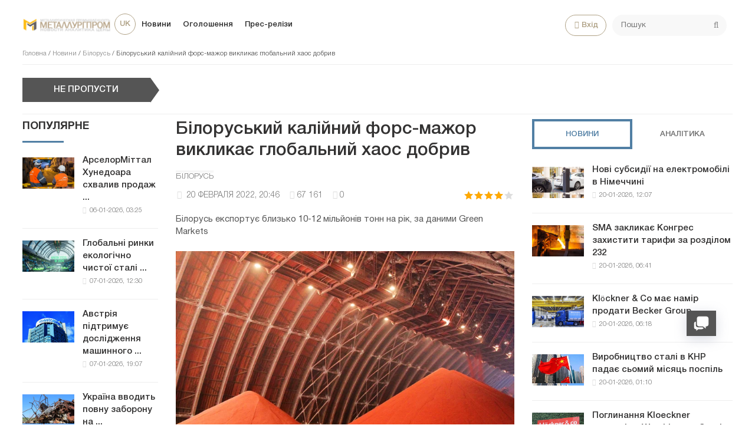

--- FILE ---
content_type: text/html; charset=utf-8
request_url: https://metallurgprom.org/uk/novini/belarus/11090-belorusskij-kalijnyj-fors-mazhor-vyzyvaet-globalnyj-haos-udobrenij.html
body_size: 20251
content:
<!DOCTYPE html>
<html>

<head>
	<title>Білоруський калійний форс-мажор викликає глобальний хаос добрив » Металургпром</title>
<meta charset="utf-8">
<meta name="description" content="Білоруський виробник калійних добрив, на частку якого припадає основна частина світових постачань, оголосив про форс-мажорні обставини, що потрясли ринок, який уже бореться зі зростаючими цінами. Близько 16 лютого «Білоруськалій» заявив, що не зможе виконати свої контракти, згідно з листом">
<meta name="keywords" content="Білорусі, Nutrien, заявив, калій, сказав, добрив, також, виробництво, аналітик, Білорусь, експортує, близько, Green, Markets, словами, додаткові, калійних, припадає, світових, постачань">
<link rel="canonical" href="https://metallurgprom.org/uk/novini/belarus/11090-belorusskij-kalijnyj-fors-mazhor-vyzyvaet-globalnyj-haos-udobrenij.html">
<link rel="alternate" type="application/rss+xml" title="Металургпром RSS" href="https://metallurgprom.org/uk/rss.xml">
<link rel="alternate" type="application/rss+xml" title="Металургпром RSS Dzen" href="https://metallurgprom.org/uk/rssdzen.xml">
<link rel="preconnect" href="https://metallurgprom.org/" fetchpriority="high">
<meta property="twitter:title" content="Білоруський калійний форс-мажор викликає глобальний хаос добрив » Металургпром">
<meta property="twitter:url" content="https://metallurgprom.org/uk/novini/belarus/11090-belorusskij-kalijnyj-fors-mazhor-vyzyvaet-globalnyj-haos-udobrenij.html">
<meta property="twitter:card" content="summary_large_image">
<meta property="twitter:image" content="https://metallurgprom.org/uploads/posts/2022-02/belarusian.webp">
<meta property="twitter:description" content="Білоруський виробник калійних добрив, на частку якого припадає основна частина світових постачань, оголосив про форс-мажорні обставини, що потрясли ринок, який уже бореться зі зростаючими цінами. Близько 16 лютого «Білоруськалій» заявив, що не зможе виконати свої контракти, згідно з листом">
<meta property="og:type" content="article">
<meta property="og:site_name" content="Металургпром">
<meta property="og:title" content="Білоруський калійний форс-мажор викликає глобальний хаос добрив » Металургпром">
<meta property="og:url" content="https://metallurgprom.org/uk/novini/belarus/11090-belorusskij-kalijnyj-fors-mazhor-vyzyvaet-globalnyj-haos-udobrenij.html">
<meta property="og:image" content="https://metallurgprom.org/uploads/posts/2022-02/belarusian.webp">
<meta property="og:description" content="Білоруський виробник калійних добрив, на частку якого припадає основна частина світових постачань, оголосив про форс-мажорні обставини, що потрясли ринок, який уже бореться зі зростаючими цінами. Близько 16 лютого «Білоруськалій» заявив, що не зможе виконати свої контракти, згідно з листом">
<link rel="alternate" hreflang="ru" href="https://metallurgprom.org/news/belarus/11090-belorusskij-kalijnyj-fors-mazhor-vyzyvaet-globalnyj-haos-udobrenij.html">
<link rel="alternate" hreflang="uk" href="https://metallurgprom.org/uk/novini/belarus/11090-belorusskij-kalijnyj-fors-mazhor-vyzyvaet-globalnyj-haos-udobrenij.html">
<link rel="alternate" hreflang="en" href="https://metallurgprom.org/en/news/belarus/11090-belorusskij-kalijnyj-fors-mazhor-vyzyvaet-globalnyj-haos-udobrenij.html">
<link rel="amphtml" href="https://metallurgprom.org/uk/novini/belarus/print:page,1,11090-belorusskij-kalijnyj-fors-mazhor-vyzyvaet-globalnyj-haos-udobrenij.html"/>
	<meta name="viewport" content="width=device-width, initial-scale=1.0">
	<link rel="shortcut icon" href="/favicon.ico">
	<link rel="dns-prefetch" href="https://cdnjs.cloudflare.com/"/>
	<link rel="preload" href="/font/HelveticaNeueCyr.woff2" as="font" type="font/woff2" crossorigin="anonymous"/>
	<link rel="preload" href="/font/HelveticaNeueCyr-Bold.woff2" as="font" type="font/woff2" crossorigin="anonymous"/>
	
	
	
	<link href="/engine/classes/min/A.index.php,qf=,_templates,_met,_style,_font.css,,,_templates,_met,_style,_css.min.css,aamp7.pagespeed.cf.zlijONUV2R.css" type="text/css" rel="stylesheet"/>
	
	
<script src="/engine/classes/min/index.php,qg=general,av=9x3zg.pagespeed.jm.pJg2D_p7ze.js"></script>
<script src="/engine/classes/min/index.php,qf=engine,_classes,_js,_jqueryui.js,,engine,_classes,_js,_dle_js.js,av=9x3zg.pagespeed.jm.f79SVsLA2y.js" defer></script>
<script type="application/ld+json">{"@context":"https://schema.org","@graph":[{"@type":"NewsArticle","@context":"https://schema.org/","publisher":{"@type":"Organization","name":"Металлургпром","logo":{"@type":"ImageObject","url":"https://metallurgprom.org/templates/met/images/unnamed.webp"}},"name":"Білоруський калійний форс-мажор викликає глобальний хаос добрив","headline":"Білоруський калійний форс-мажор викликає глобальний хаос добрив","mainEntityOfPage":{"@type":"WebPage","@id":"https://metallurgprom.org/uk/novini/belarus/11090-belorusskij-kalijnyj-fors-mazhor-vyzyvaet-globalnyj-haos-udobrenij.html"},"datePublished":"2022-02-20T20:46:42+01:00","author":{"@type":"Person","name":"admin","url":"https://metallurgprom.org/uk/user/admin/"},"image":["https://metallurgprom.org/uploads/posts/2022-02/belarusian.webp"],"description":"Білоруський виробник калійних добрив, на частку якого припадає основна частина світових постачань, оголосив про форс-мажорні обставини, що потрясли ринок, який уже бореться зі зростаючими цінами. Близько 16 лютого «Білоруськалій» заявив, що не зможе виконати свої контракти, згідно з листом"},{"@type":"BreadcrumbList","@context":"https://schema.org/","itemListElement":[{"@type":"ListItem","position":1,"item":{"@id":"https://metallurgprom.org/uk/","name":"Головна"}},{"@type":"ListItem","position":2,"item":{"@id":"https://metallurgprom.org/uk/novini/","name":"Новини"}},{"@type":"ListItem","position":3,"item":{"@id":"https://metallurgprom.org/uk/novini/belarus/","name":"Білорусь"}},{"@type":"ListItem","position":4,"item":{"@id":"https://metallurgprom.org/uk/novini/belarus/11090-belorusskij-kalijnyj-fors-mazhor-vyzyvaet-globalnyj-haos-udobrenij.html","name":"Білоруський калійний форс-мажор викликає глобальний хаос добрив"}}]}]}</script>
	<script async src="https://pagead2.googlesyndication.com/pagead/js/adsbygoogle.js?client=ca-pub-6745394377049592" crossorigin="anonymous"></script>
	
</head>

<body>
	<div class="wrap">
		<div class="block center">
			<header class="header clearfix">
				<a href="/uk/"><img src="/templates/met/images/xlogo3.png.pagespeed.ic.dY1jUYVycV.webp" class="logo"></a>
				<ul class="head-menu clearfix">
					<li class="home-fa">
						<select onchange="window.location.href=this.value;">
					<option class="icon" value="https://metallurgprom.org/en/news/belarus/11090-belorusskij-kalijnyj-fors-mazhor-vyzyvaet-globalnyj-haos-udobrenij.html"> en </option>
<option class="icon" value="https://metallurgprom.org/news/belarus/11090-belorusskij-kalijnyj-fors-mazhor-vyzyvaet-globalnyj-haos-udobrenij.html"> ru </option>
<option class="icon" value="https://metallurgprom.org/uk/novini/belarus/11090-belorusskij-kalijnyj-fors-mazhor-vyzyvaet-globalnyj-haos-udobrenij.html" selected> uk </option>
				</select>
					</li>
					<li><a href="/uk/news/">Новини</a></li>
					<li><a href="/uk/board/">Оголошення</a></li>
					
					
					<li><a href="/uk/press-relises/">Прес-релізи</a></li>
					<li class="search-header">
						<div class="search-box">
							<form id="quicksearch" method="post">
								<input type="hidden" name="do" value="search"/>
								<input type="hidden" name="subaction" value="search"/>
								<div class="search-field">
									<input id="story" name="story" placeholder="Пошук" type="text"/>
									<button type="submit"><span class="fa fa-search"></span></button>
								</div>
							</form>
						</div>
					</li>
					<li class="show-login icon-l"><span class="fa fa-user"></span>Вхід</li>
					
					<li class="user-tools">
						<div class="notification">
							<a class="cart tr1 cart-toggle" title="Кошик" href="#"><i class="fa fa-shopping-cart"></i> <span id="cart" class="counter"></span></a>
							
						</div>
					</li>
					<li class="btn-menu icon-l"><span class="fa fa-bars"></span>Меню</li>
				</ul>
				
				<div class="speedbar nowrap">
	<a href="https://metallurgprom.org/uk/">Головна</a> / <a href="https://metallurgprom.org/uk/novini/">Новини</a> / <a href="https://metallurgprom.org/uk/novini/belarus/">Білорусь</a> / Білоруський калійний форс-мажор викликає глобальний хаос добрив
</div>
			</header>
			
			<div style="min-height:70px;">
				<div class="wise-ticker wise-ticker-widget clear">
					<div class="wise-tcaption">
						<a href="https://metallurgprom.org/uk/main/">
							<h4>Не пропусти</h4>
						</a>
					</div>
					<div class="wise-tcont">
						<div class="ticker-carousel">
							<div id="wise-ticker">
								
							</div>
						</div>
					</div>
				</div>
			</div>
			<div class="cols clearfix">
				<aside class="side-left">
					<nav class="side-box side-blue mob-menu">
						<div class="side-bt">Новини</div>
						<ul class="side-bc side-nav">
							<li><a href="/uk/news/">Новини</a></li>
							<li><a href="/uk/news/ferrous-metallurgy/">Металургія</a></li>
							<li><a href="/uk/news/engineering/">Машинобудування</a></li>
							<li><a href="/uk/news/mining/">Видобуток металів</a></li>
							<li><a href="/uk/news/business/">Ціни і прогнози</a></li>
							<li><a href="/uk/press-relises/">Прес-релізи</a></li>
						</ul>
						<div class="side-bt">Оголошення</div>
						<ul class="side-bc side-nav">
							<li><a href="/uk/board/">Всі  оголошення</a></li>
							<li><a href="/uk/board/add">Додати оголошення</a></li>
							<li><a href="/index.php?do=board&action=fullsearch&lang=uk">Пошук</a></li>
							<li><a href="/uk/board/my">Мої оголошення</a></li>
							<li><a href="/uk/board/notepad">Блокнот</a></li>
						</ul>
						<div class="side-bt">Користувачеві</div>
						<ul class="side-bc side-nav">
							<li class="show-login icon-l"><a href="#">Вхід</a></li>
							<li><a href="/uk/stat.html">Статистика</a></li>
							<li><a href="/uk/metal-calc.html">Калькулятор</a></li>
							<li><a href="/uk/lme-metals.html">Котирування</a></li>
							<li><a href="/index.php?do=search&lang=uk">Пошук</a></li>
							<li><a href="/index.php?do=feedback&lang=uk">Контакти</a></li>

							
						</ul>
					</nav>
					<div class="side-box">
						
						
						<div class="side-bt">Популярне</div>
						<div class="side-bc">
							<div class="side-item-popular">
<a class="side-item-img-popular" href="https://metallurgprom.org/uk/novini/europe/19076-arselormittal-hunedoara-odobril-prodazhu-vseh-aktivov-umb-steel-za-125-mln-evro.html" style="background-image:url(https://metallurgprom.org/uploads/posts/2026-01/ximage_17676648251_ArcelorMittal.jpeg.pagespeed.ic.8Zr_VVWbXr.webp)"></a>
	<div class="url-popular"><a class="side-item-link-popular" href="https://metallurgprom.org/uk/novini/europe/19076-arselormittal-hunedoara-odobril-prodazhu-vseh-aktivov-umb-steel-za-125-mln-evro.html">АрселорМіттал Хунедоара схвалив продаж ...</a><span class="entry-meta-popular"><span class="posted-on">06-01-2026, 03:25</span></span></div>
</div><div class="side-item-popular">
<a class="side-item-img-popular" href="https://metallurgprom.org/uk/novini/europe/19087-globalnye-rynki-jekologicheski-chistoj-stali-v-2026-godu-regulirovanie-zatraty-i-regionalnye-razlichija.html" style="background-image:url(https://metallurgprom.org/uploads/posts/2026-01/ximage_17677836901_green.jpg.pagespeed.ic.gYIdHS2saq.webp)"></a>
	<div class="url-popular"><a class="side-item-link-popular" href="https://metallurgprom.org/uk/novini/europe/19087-globalnye-rynki-jekologicheski-chistoj-stali-v-2026-godu-regulirovanie-zatraty-i-regionalnye-razlichija.html">Глобальні ринки екологічно чистої сталі ...</a><span class="entry-meta-popular"><span class="posted-on">07-01-2026, 12:30</span></span></div>
</div><div class="side-item-popular">
<a class="side-item-img-popular" href="https://metallurgprom.org/uk/novini/europe/19091-avstrija-podderzhivaet-issledovanija-v-oblasti-mashinnogo-obuchenija-na-stalelitejnyh-zavodah.html" style="background-image:url(https://metallurgprom.org/uploads/posts/2026-01/ximage_17678088071_voestalpine-2.jpg.pagespeed.ic.wcB1JpnOFB.jpg)"></a>
	<div class="url-popular"><a class="side-item-link-popular" href="https://metallurgprom.org/uk/novini/europe/19091-avstrija-podderzhivaet-issledovanija-v-oblasti-mashinnogo-obuchenija-na-stalelitejnyh-zavodah.html">Австрія підтримує дослідження машинного ...</a><span class="entry-meta-popular"><span class="posted-on">07-01-2026, 19:07</span></span></div>
</div><div class="side-item-popular">
<a class="side-item-img-popular" href="https://metallurgprom.org/uk/novini/chorna-metalurgja/19059-ukraina-vvodit-polnyj-zapret-na-jeksport-metalloloma-s-2026-goda.html" style="background-image:url(https://metallurgprom.org/uploads/posts/2026-01/ximage_17673804091_880_500_6957d67992f62.jpg.pagespeed.ic.aW6MW-rkzA.webp)"></a>
	<div class="url-popular"><a class="side-item-link-popular" href="https://metallurgprom.org/uk/novini/chorna-metalurgja/19059-ukraina-vvodit-polnyj-zapret-na-jeksport-metalloloma-s-2026-goda.html">Україна вводить повну заборону на ...</a><span class="entry-meta-popular"><span class="posted-on">02-01-2026, 20:09</span></span></div>
</div><div class="side-item-popular">
<a class="side-item-img-popular" href="https://metallurgprom.org/uk/novini/europe/19115-nachinaetsja-novyj-period-dejstvija-kvot-na-stal-v-es-i-nekotorye-vidy-produkcii-uzhe-zapolneny.html" style="background-image:url(https://metallurgprom.org/uploads/posts/2026-01/ximage_17679960291_steel-port.jpg.pagespeed.ic.gyHBMb6fF1.webp)"></a>
	<div class="url-popular"><a class="side-item-link-popular" href="https://metallurgprom.org/uk/novini/europe/19115-nachinaetsja-novyj-period-dejstvija-kvot-na-stal-v-es-i-nekotorye-vidy-produkcii-uzhe-zapolneny.html">Починається новий період дії квот на ...</a><span class="entry-meta-popular"><span class="posted-on">09-01-2026, 23:29</span></span></div>
</div>
						</div>
						<div class="h20"></div>
						
					</div>
				</aside>
				

				<main class="main	clearfix">
					
					
					
					
					<article class="full ignore-select" itemscope itemtype="http://schema.org/Article">

	<h1 itemprop="name headline">Білоруський калійний форс-мажор викликає глобальний хаос добрив</h1>
	
	<span class="cat-links"><a href="https://metallurgprom.org/uk/novini/belarus/" rel="category tag" itemprop="articleSection">Білорусь</a></span>
	<div class="full-meta clearfix">
		<div class="main-item-date icon-l"><span class="fa fa-clock-o"></span> <time class="grey" itemprop="datePublished" content="2022-02-20CET20:46"><a href="https://metallurgprom.org/uk/2022/02/20/">20 февраля 2022, 20:46</a></time></div>		
		
		<div class="main-item-date icon-l"><span class="fa fa-eye" title="просмотров" data-rel="tooltip"></span>67 161</div>
		<div class="main-item-date icon-l"><span class="fa fa-commenting" title="комментариев" data-rel="tooltip"></span>0</div>
		<div class="main-item-date icon-l to-fav frate"><div data-ratig-layer-id='11090'>
	<div class="rating">
		<ul class="unit-rating">
		<li class="current-rating" style="width:80%;">80</li>
		<li><a href="#" title="Плохо" class="r1-unit" onclick="doRate('1', '11090'); return false;">1</a></li>
		<li><a href="#" title="Приемлемо" class="r2-unit" onclick="doRate('2', '11090'); return false;">2</a></li>
		<li><a href="#" title="Средне" class="r3-unit" onclick="doRate('3', '11090'); return false;">3</a></li>
		<li><a href="#" title="Хорошо" class="r4-unit" onclick="doRate('4', '11090'); return false;">4</a></li>
		<li><a href="#" title="Отлично" class="r5-unit" onclick="doRate('5', '11090'); return false;">5</a></li>
		</ul>
	</div>
</div></div>			
	</div>
	
	<div class="short-story"><p>Білорусь експортує близько 10-12 мільйонів тонн на рік, за даними Green Markets</p></div>	
	<div class="article_img">       
	<img src="/uploads/posts/2022-02/belarusian.webp" decoding="async" class="fullimg" alt="Білоруський калійний форс-мажор викликає глобальний хаос добрив" itemprop="image"/>
    	
    </div>	
	
	<div class="full-text video-box clearfix" id="full-text" itemprop="articleBody">
		<p>Білоруський виробник калійних добрив, на частку якого припадає основна частина світових постачань, оголосив про форс-мажорні обставини, що потрясли ринок, який уже бореться зі зростаючими цінами.</p>
<p>Близько 16 лютого «Білоруськалій» заявив, що не зможе виконати свої контракти, згідно з листом експортера, адресованим клієнтам, з яким ознайомився Bloomberg. Постачання було зупинено внаслідок санкцій США та Європи.</p>
<p>Відсутність білоруських поставок матиме великі наслідки. Калій є ключовою поживною речовиною для основних товарних культур, таких як кукурудза та соя, а також для продуктів. Ціни на добрива вже злетіли до небес, оскільки зростання цін на природний газ змусило деякі європейські заводи зупинити чи скоротити виробництво, а спотові ціни на калій у США майже подвоїлися за останній рік. Дорогі добрива здорожчають виробництво продуктів харчування та сприяють зростанню глобальної інфляції для споживачів.</p>
<p>«Це досить безпрецедентна ситуація на ринку калію», - сказав аналітик CRU Group Хамфрі Найт. "На відновлення цього запасу може піти багато місяців, якщо не більше".</p>
<p>Білорусь експортує близько 10-12 мільйонів тонн на рік, за даними Green Markets. На країну припадає близько п'ятої частини світових постачань. Це великий вантажовідправник до Бразилії, а також до Індії та Китаю.</p>
<p>«Глобальні контракти на поташ були укладені за найвищою ціною з 2008 року, забезпечивши ще один рік дорогих ресурсів для фермерів та високі доходи для виробників», — повідомила в електронному листі Алексіс Максвелл, аналітик Green Markets, компанії Bloomberg. «Санкції США щодо Білорусі усунули ключового конкурента» за відсутності альтернативного постачальника.</p>
<p>Санкції США проти «Білоруськалію», єдиного виробника калію в Білорусі, набули чинності у грудні, а санкції проти «Білоруської калійної компанії», яка експортує весь калій із країни, мають набути чинності 1 квітня.</p>
<p>Санкції можуть призвести до усунення торгових потоків та деякого нормування попиту, заявив в інтерв'ю виконувач обов'язків головного виконавчого директора Nutrien Ltd. Кен Зейтц. Клієнти, які історично купували у Білорусі, намагаються забезпечити постачання в інших місцях. Наприклад, Росія подвоює кількість добрив, які пропонує Бразилія, заявив у четвер президент Бразилії Жаїр Болсонару в інтерв'ю Radio Jovem Pan.</p>
<p>Президент Білорусі Олександр Лукашенко обговорив калійні санкції з російським колегою Володимиром Путіним, заявив він під час спільної телевізійної прес-конференції у Москві. Путін наказав збудувати під Санкт-Петербургом порт для експорту поживних речовин, сказав Лукашенко, додавши, що Білорусь розраховує почати завантажувати там «мільйони» тонн вантажів протягом 1-1,5 років.</p>
<p>За словами Зейтца, Nutrien має додаткові півмільйона тонн виробничих потужностей, які при необхідності будуть доступні в другій половині 2022 року. Маржа виробників висока, тому вищі ціни на калій не призведуть до зниження попиту.</p>
<p>За словами Зейтца, компанія також може збільшити виробництво калійних добрив, але спочатку їй потрібно буде побачити тривалий вплив на ринок на роки, щоб забезпечити додаткові стійкі потужності. За його словами, Nutrien збільшила свої калійні потужності на 1 млн тонн у 2021 році, а у 2022 році очікується введення додаткових обсягів від інших компаній. </p>
<p>«Ми не стоятимемо і говоритимемо, що нічого не робимо», — сказав Зейтц, зазначивши, що компанія не хоче нести додаткові витрати, якщо проблеми з поставками швидко вирішаться. "Ми нарощуємо обсяги". </p>
<p>Nutrien очікує, що світове постачання калію становитиме від 68 до 71 млн тонн у 2022 році. </p>
<p>Ситуація з калієм у Білорусі безрадісна, зазначає аналітик Scotiabank Бен Ісааксон. Nutrien виграє не тільки від більш високих цін, але й можливості використовувати свій обсяг поживних речовин для сільськогосподарських культур. </p>
<p>«Nutrien зараз відповідає за те, наскільки високими будуть ціни на калій цього року, а «Білоруськалій» визначить, наскільки низькими вони стануть», - сказав Айзексон.</p> 
	</div>    
	 
	
	

	
	
	<div class="h10"></div>
	<div class="fbtm fx-row fx-middle">
		<div class="ya-share2" data-services="vkontakte,odnoklassniki,facebook,gplus,twitter,moimir,lj"></div>
		<div class="error-text" data-text="Если заметили в тексте опечатку, выделите ее и нажмите Ctrl+Enter"><span class="fa fa-exclamation-circle"></span></div>
	</div>
	
	<div class="author-posts" itemprop="author" itemscope itemtype="http://schema.org/Person">
<div class="alignleft"><a onclick="ShowProfile('admin', '/user/admin/', '{member}'); return false;" href="#" itemprop="url"><img alt="metallurgprom.org" src="[data-uri]" itemprop="image"/></a>
</div>
<div class="author-name-info"><a onclick="ShowProfile('admin', '/user/admin/', '{member}'); return false;" href="#">
<h3 itemprop="name">metallurgprom.org</h3></a>
</div>
<div class="author-posts-info" itemprop="description"> Финансовая аналитика, прогнозы цен на сталь, железную руду, уголь и другие сырьевые товары. 
<hr/>

Більше новин та аналітики на <a href="/redirect.php?site=https://t.me/metallurgprom&amp;key=108a8f0b0e0fe1c2606b919058dcc19b&lang=uk" target="_blank" rel="nofollow">телеграм-каналі Металургпром</a> - підпишіться щоб швидше за інших отримувати актуальну інформацію щодо ринку та прогнози цін.

</div>
</div>
</article>

	
<nav class="post-navigation"><div class="post-nav-wrapper"><div class="screen-reader-text">Навигация</div><div class="nav-links"><div class="nav-previous"><div class="nav-indicator">Попередня новина</div><h4><a href="https://metallurgprom.org/uk/novini/belarus/11034-belorusskij-metallurgicheskij-zavod-zakljuchil-kontrakty-na-100-mln-dollarov-v-dubae.html" rel="prev">Білоруський металургійний завод уклав контракти на 100 млн доларів у Дубаї</a></h4></div><div class="nav-next"><div class="nav-indicator">Наступна новина</div><h4><a href="https://metallurgprom.org/uk/novini/belarus/11442-bmz-podderzhal-jekologicheskij-proekt-cinkum-holdinga-usm.html" rel="next">БМЗ підтримав екологічний проект Цинкум холдингу USM</a></h4></div></div></div></nav>
	
<div class="h40"></div>	
	<div class="sect-t fx-row fx-middle">
						<div class="page-title">Коментарі</div>
					</div>			
		<div class="full-comms ignore-select" id="full-comms">
			<div class="comms-title icon-l fx-row">
				<div class="add-comm-btn button">Додати коментар</div>
				<span><span class="fa fa-comments"></span>Коментарі (0)</span>
			</div>
			<form method="post" name="dle-comments-form" id="dle-comments-form"><!--noindex-->
<div class="add-comm-form clearfix" id="add-comm-form">
		
	<div class="ac-title">Прокоментувати <span class="fa fa-chevron-down"></span></div>
	
		
		
			
			
			
			
			<a href="https://accounts.google.com/o/oauth2/auth?client_id=1076817464195-9ajoq6abeob5dlgj318qrpjece19mf98.apps.googleusercontent.com&amp;redirect_uri=https%3A%2F%2Fmetallurgprom.org%2Findex.php%3Fdo%3Dauth-social%26provider%3Dgoogle&amp;scope=https%3A%2F%2Fwww.googleapis.com%2Fauth%2Fuserinfo.email+https%3A%2F%2Fwww.googleapis.com%2Fauth%2Fuserinfo.profile&amp;state=49c165e8b5724bac3f2f20bac0c50297&amp;response_type=code" target="_blank"><img src="[data-uri]" alt="Войти с Google"/></a>
			<a href="https://oauth.yandex.ru/authorize?client_id=6aae40ab712f4a1884e82ce3c6c8970f&amp;redirect_uri=https%3A%2F%2Fmetallurgprom.org%2Findex.php%3Fdo%3Dauth-social%26provider%3Dyandex&amp;state=49c165e8b5724bac3f2f20bac0c50297&amp;response_type=code" target="_blank"><img src="[data-uri]" alt="Войти с Яндекс"/></a>
		
		<div class="ac-inputs fx-row">
			<input type="text" minlength="4" maxlength="35" name="name" id="name" placeholder="Ваше имя"/>
			<input type="email" maxlength="35" name="mail" id="mail" placeholder="Ваш e-mail (необязательно)"/>
		</div>
		
			
		<div class="ac-textarea"><div class="bb-editor"><textarea name="comments" id="comments" cols="70" rows="10"></textarea></div></div>
		
        	

			<div class="ac-protect">
				
				
								
						
				
			</div>


	<div class="ac-submit clearfix">
		<div class="ac-av img-box" id="ac-av"></div>
		<button name="submit" type="submit">Надіслати</button>
	</div>
	
</div>
<!--/noindex--><input type="hidden" name="g-recaptcha-response" id="g-recaptcha-response" value=""><script src="https://www.google.com/recaptcha/api.js?render=6LfR25QUAAAAANU772y-IdREVwe7rwBplaAnVdai" async defer></script>
		<input type="hidden" name="subaction" value="addcomment">
		<input type="hidden" name="post_id" id="post_id" value="11090"><input type="hidden" name="user_hash" value="360f4f79da8c67fe001d31dc2edd840c0bc1a907"></form>
			
<div id="dle-ajax-comments"></div>

			<!--dlenavigationcomments-->
		</div>

<div class="h40"></div>
<div class="sect">
	<div class="sect-t fx-row fx-middle">
		<div class="page-title">По темі</div>
	</div>
		<div class="sect-c fx-row"> 
			<div class="side-item side-item2">

<a class="side-item-img img-resp-h" href="https://metallurgprom.org/uk/novini/belarus/11769-belorusskij-metzavod-rasshirjaet-assortiment-metalloprodukcii.html" style="background-image:url('https://metallurgprom.org/uploads/posts/2022-06/1656333952_snimok.webp');"></a>

	<a class="side-item-link" href="https://metallurgprom.org/uk/novini/belarus/11769-belorusskij-metzavod-rasshirjaet-assortiment-metalloprodukcii.html">Білоруський метзавод розширює асортимент металопродукції</a>
</div><div class="side-item side-item2">

<a class="side-item-img img-resp-h" href="https://metallurgprom.org/uk/novini/belarus/8399-upakovka-dlja-samoj-vkusnoj-sguschenki-belarusi-teper-vypuskaetsja-na-otechestvennom-miory-steel.html" style="background-image:url('https://metallurgprom.org/uploads/posts/2021-05/1621679205_2021-05-21_miorysteel-sgushhenka.jpg');"></a>

	<a class="side-item-link" href="https://metallurgprom.org/uk/novini/belarus/8399-upakovka-dlja-samoj-vkusnoj-sguschenki-belarusi-teper-vypuskaetsja-na-otechestvennom-miory-steel.html">Упаковка для найсмачнішою згущеного молока Білорусі тепер випускається на вітчизняному Miory Steel</a>
</div><div class="side-item side-item2">

<a class="side-item-img img-resp-h" href="https://metallurgprom.org/uk/novini/belarus/8638-belorussija-priostanovila-prokachku-nefti-v-polshu.html" style="background-image:url('https://metallurgprom.org/uploads/posts/2021-06/1623230207_rian_6130996_hr__ru_1.jpg');"></a>

	<a class="side-item-link" href="https://metallurgprom.org/uk/novini/belarus/8638-belorussija-priostanovila-prokachku-nefti-v-polshu.html">Білорусія припинила прокачування нафти в Польщу</a>
</div><div class="side-item side-item2">

<a class="side-item-img img-resp-h" href="https://metallurgprom.org/uk/novini/belarus/9879-belorusskij-metalloprokat-mozhet-pojavitsja-v-mongolii-po-cenam-nizhe-rossijskih.html" style="background-image:url('https://metallurgprom.org/uploads/posts/2021-10/1633071978_snimok.jpg');"></a>

	<a class="side-item-link" href="https://metallurgprom.org/uk/novini/belarus/9879-belorusskij-metalloprokat-mozhet-pojavitsja-v-mongolii-po-cenam-nizhe-rossijskih.html">Білоруський металопрокат може з&#039;явитися в Монголії за цінами нижче російських</a>
</div><div class="side-item side-item2">

<a class="side-item-img img-resp-h" href="https://metallurgprom.org/uk/novini/belarus/8793-belaz-prodemonstriroval-rabotu-pervogo-samosvala-v-dizel-trollejnom-ispolnenii.html" style="background-image:url('https://metallurgprom.org/uploads/posts/2021-06/1624434620_img_9150.jpg');"></a>

	<a class="side-item-link" href="https://metallurgprom.org/uk/novini/belarus/8793-belaz-prodemonstriroval-rabotu-pervogo-samosvala-v-dizel-trollejnom-ispolnenii.html">БЕЛАЗ продемонстрував роботу першого самоскида в дизель-тролейних виконанні</a>
</div><div class="side-item side-item2">

<a class="side-item-img img-resp-h" href="https://metallurgprom.org/uk/novini/belarus/12935-belorusskij-metzavod-s-fevralja-budet-rabotat-s-polnoj-zagruzkoj-moschnostej.html" style="background-image:url('https://metallurgprom.org/uploads/posts/2023-02/terletskiy_lead2.webp');"></a>

	<a class="side-item-link" href="https://metallurgprom.org/uk/novini/belarus/12935-belorusskij-metzavod-s-fevralja-budet-rabotat-s-polnoj-zagruzkoj-moschnostej.html">Білоруський метзавод з лютого працюватиме з повним завантаженням потужностей</a>
</div>
		</div>
	</div>

<div class="rels-in" id="rels-in">
		<div class="rels-in-title">Рекомендуємо:</div>
		<div class="row-item">
	<a class="row-item-link" href="https://metallurgprom.org/uk/novini/europe/19158-stegra-budet-postavljat-vysokokachestvennuju-stal-dlja-thyssenkrupp-materials.html">Stegra постачатиме високоякісну сталь для thyssenkrupp Materials</a>
</div><div class="row-item">
	<a class="row-item-link" href="https://metallurgprom.org/uk/novini/rosja/19186-pervoe-mesto-v-rejtinge-proizvoditelej-listovogo-prokata-a-takzhe-ocinkovannogo-i-okrashennogo-metalla-zanjal-mmk.html">Перше місце в рейтингу виробників листового прокату, а також оцинкованого і пофарбованого металу, зайняв ММК</a>
</div><div class="row-item">
	<a class="row-item-link" href="https://metallurgprom.org/uk/novini/europe/19048-kurum-postroit-zavod-danieli-mida-v-albanii.html">Kurum побудує завод Danieli MIDA в Албанії</a>
</div>
</div>
					

				</main>
				
				<aside class="side-right">
					<div class="side-box">
						<div class="side_block">
	<div class="tabs_header">
		<span class="active_tab">Новини</span>
		<span>Аналітика</span>
	</div>
	<div class="tab_panel">
		<div class="tab_box" style="display:block;">
		<div class="side-item-popular">
	<a class="side-item-img-popular" href="https://metallurgprom.org/uk/novini/mashinobuduvannja/19215-novye-subsidii-na-jelektromobili-v-germanii.html" style="background-image:url(https://metallurgprom.org/uploads/posts/th_post/2026-01/image_17689068071_ev-charging.x67364.jpg.pagespeed.ce.d7062mkYtl.jpg)"></a>
	<div class="url-popular"><a class="side-item-link-popular" href="https://metallurgprom.org/uk/novini/mashinobuduvannja/19215-novye-subsidii-na-jelektromobili-v-germanii.html">Нові субсидії на електромобілі в Німеччині</a><span class="entry-meta-popular"><span class="posted-on">20-01-2026, 12:07</span></span></div>
</div><div class="side-item-popular">
	<a class="side-item-img-popular" href="https://metallurgprom.org/uk/novini/europe/19213-sma-prizyvaet-kongress-zaschitit-tarify-po-razdelu-232.html" style="background-image:url(https://metallurgprom.org/uploads/posts/2026-01/ximage_17688852411_steel_production.jpg.pagespeed.ic.7C4ZreCg1E.webp)"></a>
	<div class="url-popular"><a class="side-item-link-popular" href="https://metallurgprom.org/uk/novini/europe/19213-sma-prizyvaet-kongress-zaschitit-tarify-po-razdelu-232.html">SMA закликає Конгрес захистити тарифи за розділом 232</a><span class="entry-meta-popular"><span class="posted-on">20-01-2026, 06:41</span></span></div>
</div><div class="side-item-popular">
	<a class="side-item-img-popular" href="https://metallurgprom.org/uk/novini/europe/19212-klockner-co-namerena-prodat-becker-group.html" style="background-image:url(https://metallurgprom.org/uploads/posts/2026-01/ximage_17688852181_beckerstahl.jpg.pagespeed.ic.JDDGBUiKao.webp)"></a>
	<div class="url-popular"><a class="side-item-link-popular" href="https://metallurgprom.org/uk/novini/europe/19212-klockner-co-namerena-prodat-becker-group.html">Klöckner &amp; Co має намір продати Becker Group</a><span class="entry-meta-popular"><span class="posted-on">20-01-2026, 06:18</span></span></div>
</div><div class="side-item-popular">
	<a class="side-item-img-popular" href="https://metallurgprom.org/uk/novini/chorna-metalurgja/19211-proizvodstvo-stali-v-knr-padaet-sedmoj-mesjac-podrjad.html" style="background-image:url(https://metallurgprom.org/uploads/posts/2026-01/ximage_17688672101_kytaj-1746094530.webp.pagespeed.ic.2w2gSdivHL.webp)"></a>
	<div class="url-popular"><a class="side-item-link-popular" href="https://metallurgprom.org/uk/novini/chorna-metalurgja/19211-proizvodstvo-stali-v-knr-padaet-sedmoj-mesjac-podrjad.html">Виробництво сталі в КНР падає сьомий місяць поспіль</a><span class="entry-meta-popular"><span class="posted-on">20-01-2026, 01:10</span></span></div>
</div><div class="side-item-popular">
	<a class="side-item-img-popular" href="https://metallurgprom.org/uk/novini/europe/19210-pogloschenie-kloeckner-kompaniej-worthington-steel-prodolzhalos-dva-goda.html" style="background-image:url(https://metallurgprom.org/uploads/posts/2026-01/ximage_17688636331_shutterstock_1348154231.jpg.pagespeed.ic.ACO-nSYQWo.webp)"></a>
	<div class="url-popular"><a class="side-item-link-popular" href="https://metallurgprom.org/uk/novini/europe/19210-pogloschenie-kloeckner-kompaniej-worthington-steel-prodolzhalos-dva-goda.html">Поглинання Kloeckner компанією Worthington Steel тривало два роки</a><span class="entry-meta-popular"><span class="posted-on">20-01-2026, 00:33</span></span></div>
</div>
		</div>
		<div class="tab_box">
		<div class="side-item-popular">
	<a class="side-item-img-popular" href="https://metallurgprom.org/uk/novini/chorna-metalurgja/19190-poshliny-ssha-na-kanadskij-jeksport-stali-vyrastut-v-2026-godu.html" style="background-image:url(https://metallurgprom.org/uploads/posts/2026-01/ximage_17687736321_970_630_1_1768488825_US-Canadaflaggraphic970x630.png.webp.pagespeed.ic.PgyinHlFDU.webp)"></a>
	<div class="url-popular"><a class="side-item-link-popular" href="https://metallurgprom.org/uk/novini/chorna-metalurgja/19190-poshliny-ssha-na-kanadskij-jeksport-stali-vyrastut-v-2026-godu.html">Мита США на канадський експорт сталі зростуть у 2026 році</a><span class="entry-meta-popular"><span class="posted-on">18-01-2026, 23:32</span></span></div>
</div><div class="side-item-popular">
	<a class="side-item-img-popular" href="https://metallurgprom.org/uk/novini/chorna-metalurgja/19160-mery-torgovoj-zaschity-stimulirujut-kanadskie-plany-po-proizvodstvu-stalnyh-balok.html" style="background-image:url(https://metallurgprom.org/uploads/posts/2026-01/ximage_17684172111_970_630_1_1768399057_Steelbeams970x630.png.webp.pagespeed.ic.IPNRMfr4qm.webp)"></a>
	<div class="url-popular"><a class="side-item-link-popular" href="https://metallurgprom.org/uk/novini/chorna-metalurgja/19160-mery-torgovoj-zaschity-stimulirujut-kanadskie-plany-po-proizvodstvu-stalnyh-balok.html">Заходи торговельного захисту стимулюють канадські плани з виробництва сталевих</a><span class="entry-meta-popular"><span class="posted-on">14-01-2026, 20:11</span></span></div>
</div><div class="side-item-popular">
	<a class="side-item-img-popular" href="https://metallurgprom.org/uk/novini/chorna-metalurgja/19142-kstati-o-podkaste-cbam-po-stali-podschityvaem-stoimost-ugleroda.html" style="background-image:url(https://metallurgprom.org/uploads/posts/2026-01/ximage_17683092111_970_630_1_1768297723_SoSS3-Thumbnail.png.webp.pagespeed.ic.RuSR7Te9Yj.webp)"></a>
	<div class="url-popular"><a class="side-item-link-popular" href="https://metallurgprom.org/uk/novini/chorna-metalurgja/19142-kstati-o-podkaste-cbam-po-stali-podschityvaem-stoimost-ugleroda.html">До речі, про подкаст CBAM по сталі: підраховуємо вартість вуглецю</a><span class="entry-meta-popular"><span class="posted-on">13-01-2026, 14:11</span></span></div>
</div><div class="side-item-popular">
	<a class="side-item-img-popular" href="https://metallurgprom.org/uk/novini/chorna-metalurgja/19116-rastuschie-ceny-na-armaturu-v-ssha-ugrozhajut-vozobnovleniju-importa.html" style="background-image:url(https://metallurgprom.org/uploads/posts/2026-01/ximage_17680140591_970_630_1_1767960607_Bundlesofrebar970x630.png.webp.pagespeed.ic.YbAstWpo1Y.webp)"></a>
	<div class="url-popular"><a class="side-item-link-popular" href="https://metallurgprom.org/uk/novini/chorna-metalurgja/19116-rastuschie-ceny-na-armaturu-v-ssha-ugrozhajut-vozobnovleniju-importa.html">Зростаючі ціни на арматуру в США загрожують відновленню імпорту</a><span class="entry-meta-popular"><span class="posted-on">10-01-2026, 04:59</span></span></div>
</div><div class="side-item-popular">
	<a class="side-item-img-popular" href="https://metallurgprom.org/uk/novini/chorna-metalurgja/19101-novye-importnye-poshliny-privodjat-k-rostu-cen-na-produkciju-indijskih-zavodov.html" style="background-image:url(https://metallurgprom.org/uploads/posts/2026-01/ximage_17678916101_970_630_1_1767889280_Indiaflagandcargoship970x630.png.webp.pagespeed.ic.qU9iq0LjxT.webp)"></a>
	<div class="url-popular"><a class="side-item-link-popular" href="https://metallurgprom.org/uk/novini/chorna-metalurgja/19101-novye-importnye-poshliny-privodjat-k-rostu-cen-na-produkciju-indijskih-zavodov.html">Нові імпортні мита призводять до зростання цін на продукцію індійських заводів</a><span class="entry-meta-popular"><span class="posted-on">08-01-2026, 18:10</span></span></div>
</div>
		</div>	
	</div>
</div>
					</div>

					<div class="side-box">
						<div class="side-bc">
							
						</div>
					</div>
				</aside>
				
			</div>
		</div>
		<footer class="footer center">
			
			<div class="footer-cols fx-row">
				<div class="ft-col">
					<div class="ft-title">Публікації</div>
					<ul class="ft-menu">
						<li><a href="/uk/news/ferrous-metallurgy/">Чорна металургія</a></li>
						<li><a href="/uk/news/non-ferrous-metallurgy/">Кольорова металургія</a></li>
						<li><a href="/uk/news/mining/">Видобуток металів</a></li>
						<li><a href="/uk/press-relises/">Прес-релізи</a></li>
						<li><a href="/uk/articles/analytics/">Аналітика</a></li>
					</ul>
				</div>
				<div class="ft-col">
					<div class="ft-title">Сервіси</div>
					<ul class="ft-menu">
						<li><a href="/uk/stat.html">Статистика</a></li>
						<li><a href="/uk/lme-metals.html">Котирування</a></li>
						<li><a href="/uk/metal-calc.html">Калькулятор</a></li>
						<li><a href="/predlagaem-razmestit-partnerskie-ssylki-na-vash-sajt-s-nashih-ploschadok.html">Реклама</a>
						</li>
					</ul>
				</div>
				<div class="ft-col">
					<div class="ft-title">Оголошення</div>
					<ul class="ft-menu">
						<li><a href="/uk/board/">Всі  оголошення</a></li>
						<li><a href="/uk/board/notepad">Блокнот</a></li>
						<li><a href="/uk/board/my">Мої оголошення</a></li>
						<li><a href="/uk/board/add">Додати оголошення</a></li>
						<li><a href="/index.php?do=board&action=fullsearch&lang=uk">Пошук</a></li>
					</ul>
				</div>
				<div class="ft-col">
					<div class="ft-title">Підтримка</div>
					<ul class="ft-menu">
						<li><a href="/uk/metallurgprom.html">Про проект</a></li>
						<li><a class="mess" data-fancybox-type="iframe" data-url="admin" href="javascript:void(0);">Задати питання</a></li>
						<li><a href="/uk/help.html">Допомога</a></li>
						<li><a href="/uk/contacts.html">Контакти</a></li>
						<li><a href="/uk/statistics.html">Статистика</a></li>
					</ul>
				</div>
				<div class="ft-col">
					<div class="ft-title">Довідник</div>
					<ul class="ft-menu">
						<li><a href="/uk/directory/gosty-i-tu/">ГОСТы и ТУ</a></li>
						<li><a href="/uk/directory/">Документи</a></li>
						<li><a href="/uk/articles/technology/">Технологія</a></li>
						<li><a href="/uk/directory/steel-grades/">Марки стали</a></li>
						<li><a href="/uk/privacy.html">Конфіденційність</a></li>
					</ul>
				</div>
			</div>
			<div class="footer-in">
				Металургпром - металургійний інтернет портал. Аналітика та прогнози ринку металопрокату та обладнання, новини компаній і безкоштовні оголошення. Нас читають менеджери найбільших гірничо-металургійних компаній. Ми об'єднали тисячі учасників ринку стали, металів і обладнання.  
				<div class="counters">
					<!--LiveInternet counter-->
					<script>document.write("<a rel='nofollow' href='//www.liveinternet.ru/click' "+"target=_blank><img src='//counter.yadro.ru/hit?t14.6;r"+escape(document.referrer)+((typeof(screen)=="undefined")?"":";s"+screen.width+"*"+screen.height+"*"+(screen.colorDepth?screen.colorDepth:screen.pixelDepth))+";u"+escape(document.URL)+";h"+escape(document.title.substring(0,150))+";"+Math.random()+"' alt='' title='LiveInternet: показано число просмотров за 24"+" часа, посетителей за 24 часа и за сегодня' "+"border='0' width='88' height='31'><\/a>")</script>
					<!--/LiveInternet-->
					<!-- Yandex.Metrika informer -->
					<a href="https://metrika.yandex.ru/stat/?id=52005299&amp;from=informer" target="_blank" rel="nofollow"><img src="https://metrika-informer.com/informer/52005299/3_0_FFFFFFFF_EFEFEFFF_0_pageviews" style="width:88px; height:31px; border:0;" alt="Яндекс.Метрика" title="Яндекс.Метрика: данные за сегодня (просмотры, визиты и уникальные посетители)" class="ym-advanced-informer" data-cid="52005299" data-lang="ru"/></a>
					<!-- /Yandex.Metrika informer -->

					<!-- Yandex.Metrika counter -->
					<script type="text/javascript">(function(m,e,t,r,i,k,a){m[i]=m[i]||function(){(m[i].a=m[i].a||[]).push(arguments)};m[i].l=1*new Date();for(var j=0;j<document.scripts.length;j++){if(document.scripts[j].src===r){return;}}k=e.createElement(t),a=e.getElementsByTagName(t)[0],k.async=1,k.src=r,a.parentNode.insertBefore(k,a)})(window,document,"script","https://mc.webvisor.org/metrika/tag_ww.js","ym");ym(52005299,"init",{clickmap:true,trackLinks:true,accurateTrackBounce:true});</script>
						<!-- /Yandex.Metrika counter -->
						<div class="socset"></div>
						
						<div id="tools">
							<div class="lcx-starter">
								<a class="fancybox lcx-starter-default" id="lcx-starter" data-fancybox-type="iframe" href="javascript:void(0);">
									<svg version="1.1" xmlns="http://www.w3.org/2000/svg" xmlns:xlink="http://www.w3.org/1999/xlink" x="0px" y="0px" width="512px" height="512px" viewBox="0 0 512 512" style="enable-background:new 0 0 512 512;" xml:space="preserve">
										<g>
											<path d="M294.1,365.5c-2.6-1.8-7.2-4.5-17.5-4.5H160.5c-34.7,0-64.5-26.1-64.5-59.2V201h-1.8C67.9,201,48,221.5,48,246.5v128.9
		c0,25,21.4,40.6,47.7,40.6H112v48l53.1-45c1.9-1.4,5.3-3,13.2-3h89.8c23,0,47.4-11.4,51.9-32L294.1,365.5z"></path>
											<path d="M401,48H183.7C149,48,128,74.8,128,107.8v69.7V276c0,33.1,28,60,62.7,60h101.1c10.4,0,15,2.3,17.5,4.2L384,400v-64h17
		c34.8,0,63-26.9,63-59.9V107.8C464,74.8,435.8,48,401,48z"></path>
										</g>
									</svg>
								</a>
								<a class="lcx-starter-minimized lcx-hide" href="javascript:void(0);">
									<span class="lcx-starter-prefix">
										<svg version="1.1" xmlns="http://www.w3.org/2000/svg" xmlns:xlink="http://www.w3.org/1999/xlink" x="0px" y="0px" width="512px" height="512px" viewBox="0 0 512 512" style="enable-background:new 0 0 512 512;" xml:space="preserve">
											<path d="M437.5,386.6L306.9,256l130.6-130.6c14.1-14.1,14.1-36.8,0-50.9c-14.1-14.1-36.8-14.1-50.9,0L256,205.1L125.4,74.5
	c-14.1-14.1-36.8-14.1-50.9,0c-14.1,14.1-14.1,36.8,0,50.9L205.1,256L74.5,386.6c-14.1,14.1-14.1,36.8,0,50.9
	c14.1,14.1,36.8,14.1,50.9,0L256,306.9l130.6,130.6c14.1,14.1,36.8,14.1,50.9,0C451.5,423.4,451.5,400.6,437.5,386.6z">
											</path>
										</svg>
									</span>
								</a>
							</div>
						</div>
						
					</div>
				</div>
			</footer>
		</div>
		<script>var dle_root='/';var dle_admin='';var dle_login_hash='360f4f79da8c67fe001d31dc2edd840c0bc1a907';var dle_group=5;var dle_link_type=1;var dle_skin='met';var dle_wysiwyg=0;var dle_min_search='4';var dle_act_lang=["Подтвердить","Отмена","Вставить","Отмена","Сохранить","Удалить","Загрузка. Пожалуйста, подождите..."];var menu_short='Быстрое редактирование';var menu_full='Полное редактирование';var menu_profile='Просмотр профиля';var menu_send='Отправить сообщение';var menu_uedit='Админцентр';var dle_info='Информация';var dle_confirm='Подтверждение';var dle_prompt='Ввод информации';var dle_req_field=["Заполните поле с именем","Заполните поле с сообщением","Заполните поле с темой сообщения"];var dle_del_agree='Вы действительно хотите удалить? Данное действие невозможно будет отменить';var dle_spam_agree='Вы действительно хотите отметить пользователя как спамера? Это приведёт к удалению всех его комментариев';var dle_c_title='Отправка жалобы';var dle_complaint='Укажите текст Вашей жалобы для администрации:';var dle_mail='Ваш e-mail:';var dle_big_text='Выделен слишком большой участок текста.';var dle_orfo_title='Укажите комментарий для администрации к найденной ошибке на странице:';var dle_p_send='Отправить';var dle_p_send_ok='Уведомление успешно отправлено';var dle_save_ok='Изменения успешно сохранены. Обновить страницу?';var dle_reply_title='Ответ на комментарий';var dle_tree_comm='0';var dle_del_news='Удалить статью';var dle_sub_agree='Вы действительно хотите подписаться на комментарии к данной публикации?';var dle_unsub_agree='Вы действительно хотите отписаться от комментариев к данной публикации?';var dle_captcha_type='2';var dle_share_interesting=["Поделиться ссылкой на выделенный текст","Twitter","Facebook","Вконтакте","Прямая ссылка:","Нажмите правой клавишей мыши и выберите «Копировать ссылку»"];var DLEPlayerLang={prev:'Предыдущий',next:'Следующий',play:'Воспроизвести',pause:'Пауза',mute:'Выключить звук',unmute:'Включить звук',settings:'Настройки',enterFullscreen:'На полный экран',exitFullscreen:'Выключить полноэкранный режим',speed:'Скорость',normal:'Обычная',quality:'Качество',pip:'Режим PiP'};var DLEGalleryLang={CLOSE:'Закрыть (Esc)',NEXT:'Следующее изображение',PREV:'Предыдущее изображение',ERROR:'Внимание! Обнаружена ошибка',IMAGE_ERROR:'Не удалось загрузить изображение',TOGGLE_SLIDESHOW:'Просмотр слайдшоу',TOGGLE_FULLSCREEN:'Полноэкранный режим',TOGGLE_THUMBS:'Включить / Выключить уменьшенные копии',ITERATEZOOM:'Увеличить / Уменьшить',DOWNLOAD:'Скачать изображение'};var DLEGalleryMode=1;var DLELazyMode=2;var allow_dle_delete_news=false;var dle_search_delay=false;var dle_search_value='';jQuery(function($){save_last_viewed('11090');setTimeout(function(){$.get(dle_root+"engine/ajax/controller.php?mod=adminfunction",{'id':'11090',action:'newsread',user_hash:dle_login_hash});},5000);$('#dle-comments-form').submit(function(){grecaptcha.execute('6LfR25QUAAAAANU772y-IdREVwe7rwBplaAnVdai',{action:'comments'}).then(function(token){$('#g-recaptcha-response').val(token);if($('#comments-image-uploader').data('files')=='selected'){$('#comments-image-uploader').plupload('start');}else{doAddComments();}});return false;});FastSearch();});</script>
		
		<script src="/templates/met/js/jquery.sticky-kit.min.js.pagespeed.jm.T_oe5z4ClC.js"></script>
		<script>jQuery(document).ready(function(){$(".side-right, .side-left, .stiker").stick_in_parent({offset_top:95});});</script>
		
		<script src="/templates/met/js/share.js.pagespeed.ce.H51TvqGpQ1.js"></script>
		<script src="/templates/met/js/libs.js+owl.js.pagespeed.jc.oTsSKwDJso.js"></script><script>eval(mod_pagespeed_k30yGci3Oo);</script>
		<script>eval(mod_pagespeed_Jz8Ik$TaS7);</script>
		<script>jQuery(document).ready(function($){"use strict";$("#wise-defaults").owlCarousel({navigation:true,slideSpeed:300,paginationSpeed:400,singleItem:true,autoPlay:5000,navigationText:false,pagination:true});$('.home-owl-carousel').each(function(){var owl=$(this);var itemPerLine=owl.data('item');if(!itemPerLine){itemPerLine=3;}owl.owlCarousel({items:itemPerLine,itemsTablet:[768,2],navigation:true,pagination:false,navigationText:["",""]});});$('.wise-ticker-widget').toggleClass('animated fadeIn show-ticker');$("#wise-ticker").owlCarousel({navigation:true,slideSpeed:300,singleItem:true,autoPlay:3000,navigationText:false,pagination:false,transitionStyle:"fade"});var options=({offset:180,offsetSide:'top',classes:{clone:'header--clone animated',stick:'header--stick slideInDown',unstick:'header--unstick slideOutUp'},throttle:250,onInit:function(){},onStick:function(){},onUnstick:function(){},onDestroy:function(){},});var header=new Headhesive('.header',options);});</script>
		<!--noindex-->


	<div class="login-box" id="login-box" title="Вхід">
		<form method="post">
			<input type="text" name="login_name" id="login_name" placeholder="Логін"/>
			<input type="password" name="login_password" id="login_password" placeholder="Пароль"/>
			<button onclick="submit();" type="submit" title="Вход">Вхід</button>
			<input name="login" type="hidden" id="login" value="submit"/>
			<div class="lb-check">
				<input type="checkbox" name="login_not_save" id="login_not_save" value="1"/>
				<label for="login_not_save">Не запам'ятовувати мене</label> 
			</div>
			<div class="lb-lnk fx-row">
				<a href="https://metallurgprom.org/index.php?do=lostpassword&lang=uk" target="_parent">Забули пароль?</a>
				<a href="/?do=register&lang=uk" class="log-register" target="_parent">Реєстрація</a>
			</div>
		</form>
	<div class="lb-soc">
		<div>Увійти через:</div>
		
		
		
		
		<a href="https://accounts.google.com/o/oauth2/auth?client_id=1076817464195-9ajoq6abeob5dlgj318qrpjece19mf98.apps.googleusercontent.com&amp;redirect_uri=https%3A%2F%2Fmetallurgprom.org%2Findex.php%3Fdo%3Dauth-social%26provider%3Dgoogle&amp;scope=https%3A%2F%2Fwww.googleapis.com%2Fauth%2Fuserinfo.email+https%3A%2F%2Fwww.googleapis.com%2Fauth%2Fuserinfo.profile&amp;state=49c165e8b5724bac3f2f20bac0c50297&amp;response_type=code" target="_blank" rel="nofollow"><img src="[data-uri]" alt="Войти с Google"/></a>
		<a href="https://oauth.yandex.ru/authorize?client_id=6aae40ab712f4a1884e82ce3c6c8970f&amp;redirect_uri=https%3A%2F%2Fmetallurgprom.org%2Findex.php%3Fdo%3Dauth-social%26provider%3Dyandex&amp;state=49c165e8b5724bac3f2f20bac0c50297&amp;response_type=code" target="_blank" rel="nofollow"><img src="[data-uri]" alt="Войти с Яндекс"/></a>
	</div>
	</div>

<!--/noindex-->
		<!-- <script src="/templates/met/js/jquery.cookieBar.min.js"></script> -->
		<!-- Global site tag (gtag.js) - Google Analytics -->
		<script async src="https://www.googletagmanager.com/gtag/js?id=UA-169291147-1"></script>
		<script>window.dataLayer=window.dataLayer||[];function gtag(){dataLayer.push(arguments);}gtag('js',new Date());gtag('config','UA-169291147-1');</script>
		
		<!-- 62836a912a485bf4bea2822d548a20a2d9bc18c5 -->
	</body>

	</html>

--- FILE ---
content_type: text/html; charset=utf-8
request_url: https://www.google.com/recaptcha/api2/anchor?ar=1&k=6LfR25QUAAAAANU772y-IdREVwe7rwBplaAnVdai&co=aHR0cHM6Ly9tZXRhbGx1cmdwcm9tLm9yZzo0NDM.&hl=en&v=PoyoqOPhxBO7pBk68S4YbpHZ&size=invisible&anchor-ms=20000&execute-ms=30000&cb=brnl4byyi628
body_size: 48600
content:
<!DOCTYPE HTML><html dir="ltr" lang="en"><head><meta http-equiv="Content-Type" content="text/html; charset=UTF-8">
<meta http-equiv="X-UA-Compatible" content="IE=edge">
<title>reCAPTCHA</title>
<style type="text/css">
/* cyrillic-ext */
@font-face {
  font-family: 'Roboto';
  font-style: normal;
  font-weight: 400;
  font-stretch: 100%;
  src: url(//fonts.gstatic.com/s/roboto/v48/KFO7CnqEu92Fr1ME7kSn66aGLdTylUAMa3GUBHMdazTgWw.woff2) format('woff2');
  unicode-range: U+0460-052F, U+1C80-1C8A, U+20B4, U+2DE0-2DFF, U+A640-A69F, U+FE2E-FE2F;
}
/* cyrillic */
@font-face {
  font-family: 'Roboto';
  font-style: normal;
  font-weight: 400;
  font-stretch: 100%;
  src: url(//fonts.gstatic.com/s/roboto/v48/KFO7CnqEu92Fr1ME7kSn66aGLdTylUAMa3iUBHMdazTgWw.woff2) format('woff2');
  unicode-range: U+0301, U+0400-045F, U+0490-0491, U+04B0-04B1, U+2116;
}
/* greek-ext */
@font-face {
  font-family: 'Roboto';
  font-style: normal;
  font-weight: 400;
  font-stretch: 100%;
  src: url(//fonts.gstatic.com/s/roboto/v48/KFO7CnqEu92Fr1ME7kSn66aGLdTylUAMa3CUBHMdazTgWw.woff2) format('woff2');
  unicode-range: U+1F00-1FFF;
}
/* greek */
@font-face {
  font-family: 'Roboto';
  font-style: normal;
  font-weight: 400;
  font-stretch: 100%;
  src: url(//fonts.gstatic.com/s/roboto/v48/KFO7CnqEu92Fr1ME7kSn66aGLdTylUAMa3-UBHMdazTgWw.woff2) format('woff2');
  unicode-range: U+0370-0377, U+037A-037F, U+0384-038A, U+038C, U+038E-03A1, U+03A3-03FF;
}
/* math */
@font-face {
  font-family: 'Roboto';
  font-style: normal;
  font-weight: 400;
  font-stretch: 100%;
  src: url(//fonts.gstatic.com/s/roboto/v48/KFO7CnqEu92Fr1ME7kSn66aGLdTylUAMawCUBHMdazTgWw.woff2) format('woff2');
  unicode-range: U+0302-0303, U+0305, U+0307-0308, U+0310, U+0312, U+0315, U+031A, U+0326-0327, U+032C, U+032F-0330, U+0332-0333, U+0338, U+033A, U+0346, U+034D, U+0391-03A1, U+03A3-03A9, U+03B1-03C9, U+03D1, U+03D5-03D6, U+03F0-03F1, U+03F4-03F5, U+2016-2017, U+2034-2038, U+203C, U+2040, U+2043, U+2047, U+2050, U+2057, U+205F, U+2070-2071, U+2074-208E, U+2090-209C, U+20D0-20DC, U+20E1, U+20E5-20EF, U+2100-2112, U+2114-2115, U+2117-2121, U+2123-214F, U+2190, U+2192, U+2194-21AE, U+21B0-21E5, U+21F1-21F2, U+21F4-2211, U+2213-2214, U+2216-22FF, U+2308-230B, U+2310, U+2319, U+231C-2321, U+2336-237A, U+237C, U+2395, U+239B-23B7, U+23D0, U+23DC-23E1, U+2474-2475, U+25AF, U+25B3, U+25B7, U+25BD, U+25C1, U+25CA, U+25CC, U+25FB, U+266D-266F, U+27C0-27FF, U+2900-2AFF, U+2B0E-2B11, U+2B30-2B4C, U+2BFE, U+3030, U+FF5B, U+FF5D, U+1D400-1D7FF, U+1EE00-1EEFF;
}
/* symbols */
@font-face {
  font-family: 'Roboto';
  font-style: normal;
  font-weight: 400;
  font-stretch: 100%;
  src: url(//fonts.gstatic.com/s/roboto/v48/KFO7CnqEu92Fr1ME7kSn66aGLdTylUAMaxKUBHMdazTgWw.woff2) format('woff2');
  unicode-range: U+0001-000C, U+000E-001F, U+007F-009F, U+20DD-20E0, U+20E2-20E4, U+2150-218F, U+2190, U+2192, U+2194-2199, U+21AF, U+21E6-21F0, U+21F3, U+2218-2219, U+2299, U+22C4-22C6, U+2300-243F, U+2440-244A, U+2460-24FF, U+25A0-27BF, U+2800-28FF, U+2921-2922, U+2981, U+29BF, U+29EB, U+2B00-2BFF, U+4DC0-4DFF, U+FFF9-FFFB, U+10140-1018E, U+10190-1019C, U+101A0, U+101D0-101FD, U+102E0-102FB, U+10E60-10E7E, U+1D2C0-1D2D3, U+1D2E0-1D37F, U+1F000-1F0FF, U+1F100-1F1AD, U+1F1E6-1F1FF, U+1F30D-1F30F, U+1F315, U+1F31C, U+1F31E, U+1F320-1F32C, U+1F336, U+1F378, U+1F37D, U+1F382, U+1F393-1F39F, U+1F3A7-1F3A8, U+1F3AC-1F3AF, U+1F3C2, U+1F3C4-1F3C6, U+1F3CA-1F3CE, U+1F3D4-1F3E0, U+1F3ED, U+1F3F1-1F3F3, U+1F3F5-1F3F7, U+1F408, U+1F415, U+1F41F, U+1F426, U+1F43F, U+1F441-1F442, U+1F444, U+1F446-1F449, U+1F44C-1F44E, U+1F453, U+1F46A, U+1F47D, U+1F4A3, U+1F4B0, U+1F4B3, U+1F4B9, U+1F4BB, U+1F4BF, U+1F4C8-1F4CB, U+1F4D6, U+1F4DA, U+1F4DF, U+1F4E3-1F4E6, U+1F4EA-1F4ED, U+1F4F7, U+1F4F9-1F4FB, U+1F4FD-1F4FE, U+1F503, U+1F507-1F50B, U+1F50D, U+1F512-1F513, U+1F53E-1F54A, U+1F54F-1F5FA, U+1F610, U+1F650-1F67F, U+1F687, U+1F68D, U+1F691, U+1F694, U+1F698, U+1F6AD, U+1F6B2, U+1F6B9-1F6BA, U+1F6BC, U+1F6C6-1F6CF, U+1F6D3-1F6D7, U+1F6E0-1F6EA, U+1F6F0-1F6F3, U+1F6F7-1F6FC, U+1F700-1F7FF, U+1F800-1F80B, U+1F810-1F847, U+1F850-1F859, U+1F860-1F887, U+1F890-1F8AD, U+1F8B0-1F8BB, U+1F8C0-1F8C1, U+1F900-1F90B, U+1F93B, U+1F946, U+1F984, U+1F996, U+1F9E9, U+1FA00-1FA6F, U+1FA70-1FA7C, U+1FA80-1FA89, U+1FA8F-1FAC6, U+1FACE-1FADC, U+1FADF-1FAE9, U+1FAF0-1FAF8, U+1FB00-1FBFF;
}
/* vietnamese */
@font-face {
  font-family: 'Roboto';
  font-style: normal;
  font-weight: 400;
  font-stretch: 100%;
  src: url(//fonts.gstatic.com/s/roboto/v48/KFO7CnqEu92Fr1ME7kSn66aGLdTylUAMa3OUBHMdazTgWw.woff2) format('woff2');
  unicode-range: U+0102-0103, U+0110-0111, U+0128-0129, U+0168-0169, U+01A0-01A1, U+01AF-01B0, U+0300-0301, U+0303-0304, U+0308-0309, U+0323, U+0329, U+1EA0-1EF9, U+20AB;
}
/* latin-ext */
@font-face {
  font-family: 'Roboto';
  font-style: normal;
  font-weight: 400;
  font-stretch: 100%;
  src: url(//fonts.gstatic.com/s/roboto/v48/KFO7CnqEu92Fr1ME7kSn66aGLdTylUAMa3KUBHMdazTgWw.woff2) format('woff2');
  unicode-range: U+0100-02BA, U+02BD-02C5, U+02C7-02CC, U+02CE-02D7, U+02DD-02FF, U+0304, U+0308, U+0329, U+1D00-1DBF, U+1E00-1E9F, U+1EF2-1EFF, U+2020, U+20A0-20AB, U+20AD-20C0, U+2113, U+2C60-2C7F, U+A720-A7FF;
}
/* latin */
@font-face {
  font-family: 'Roboto';
  font-style: normal;
  font-weight: 400;
  font-stretch: 100%;
  src: url(//fonts.gstatic.com/s/roboto/v48/KFO7CnqEu92Fr1ME7kSn66aGLdTylUAMa3yUBHMdazQ.woff2) format('woff2');
  unicode-range: U+0000-00FF, U+0131, U+0152-0153, U+02BB-02BC, U+02C6, U+02DA, U+02DC, U+0304, U+0308, U+0329, U+2000-206F, U+20AC, U+2122, U+2191, U+2193, U+2212, U+2215, U+FEFF, U+FFFD;
}
/* cyrillic-ext */
@font-face {
  font-family: 'Roboto';
  font-style: normal;
  font-weight: 500;
  font-stretch: 100%;
  src: url(//fonts.gstatic.com/s/roboto/v48/KFO7CnqEu92Fr1ME7kSn66aGLdTylUAMa3GUBHMdazTgWw.woff2) format('woff2');
  unicode-range: U+0460-052F, U+1C80-1C8A, U+20B4, U+2DE0-2DFF, U+A640-A69F, U+FE2E-FE2F;
}
/* cyrillic */
@font-face {
  font-family: 'Roboto';
  font-style: normal;
  font-weight: 500;
  font-stretch: 100%;
  src: url(//fonts.gstatic.com/s/roboto/v48/KFO7CnqEu92Fr1ME7kSn66aGLdTylUAMa3iUBHMdazTgWw.woff2) format('woff2');
  unicode-range: U+0301, U+0400-045F, U+0490-0491, U+04B0-04B1, U+2116;
}
/* greek-ext */
@font-face {
  font-family: 'Roboto';
  font-style: normal;
  font-weight: 500;
  font-stretch: 100%;
  src: url(//fonts.gstatic.com/s/roboto/v48/KFO7CnqEu92Fr1ME7kSn66aGLdTylUAMa3CUBHMdazTgWw.woff2) format('woff2');
  unicode-range: U+1F00-1FFF;
}
/* greek */
@font-face {
  font-family: 'Roboto';
  font-style: normal;
  font-weight: 500;
  font-stretch: 100%;
  src: url(//fonts.gstatic.com/s/roboto/v48/KFO7CnqEu92Fr1ME7kSn66aGLdTylUAMa3-UBHMdazTgWw.woff2) format('woff2');
  unicode-range: U+0370-0377, U+037A-037F, U+0384-038A, U+038C, U+038E-03A1, U+03A3-03FF;
}
/* math */
@font-face {
  font-family: 'Roboto';
  font-style: normal;
  font-weight: 500;
  font-stretch: 100%;
  src: url(//fonts.gstatic.com/s/roboto/v48/KFO7CnqEu92Fr1ME7kSn66aGLdTylUAMawCUBHMdazTgWw.woff2) format('woff2');
  unicode-range: U+0302-0303, U+0305, U+0307-0308, U+0310, U+0312, U+0315, U+031A, U+0326-0327, U+032C, U+032F-0330, U+0332-0333, U+0338, U+033A, U+0346, U+034D, U+0391-03A1, U+03A3-03A9, U+03B1-03C9, U+03D1, U+03D5-03D6, U+03F0-03F1, U+03F4-03F5, U+2016-2017, U+2034-2038, U+203C, U+2040, U+2043, U+2047, U+2050, U+2057, U+205F, U+2070-2071, U+2074-208E, U+2090-209C, U+20D0-20DC, U+20E1, U+20E5-20EF, U+2100-2112, U+2114-2115, U+2117-2121, U+2123-214F, U+2190, U+2192, U+2194-21AE, U+21B0-21E5, U+21F1-21F2, U+21F4-2211, U+2213-2214, U+2216-22FF, U+2308-230B, U+2310, U+2319, U+231C-2321, U+2336-237A, U+237C, U+2395, U+239B-23B7, U+23D0, U+23DC-23E1, U+2474-2475, U+25AF, U+25B3, U+25B7, U+25BD, U+25C1, U+25CA, U+25CC, U+25FB, U+266D-266F, U+27C0-27FF, U+2900-2AFF, U+2B0E-2B11, U+2B30-2B4C, U+2BFE, U+3030, U+FF5B, U+FF5D, U+1D400-1D7FF, U+1EE00-1EEFF;
}
/* symbols */
@font-face {
  font-family: 'Roboto';
  font-style: normal;
  font-weight: 500;
  font-stretch: 100%;
  src: url(//fonts.gstatic.com/s/roboto/v48/KFO7CnqEu92Fr1ME7kSn66aGLdTylUAMaxKUBHMdazTgWw.woff2) format('woff2');
  unicode-range: U+0001-000C, U+000E-001F, U+007F-009F, U+20DD-20E0, U+20E2-20E4, U+2150-218F, U+2190, U+2192, U+2194-2199, U+21AF, U+21E6-21F0, U+21F3, U+2218-2219, U+2299, U+22C4-22C6, U+2300-243F, U+2440-244A, U+2460-24FF, U+25A0-27BF, U+2800-28FF, U+2921-2922, U+2981, U+29BF, U+29EB, U+2B00-2BFF, U+4DC0-4DFF, U+FFF9-FFFB, U+10140-1018E, U+10190-1019C, U+101A0, U+101D0-101FD, U+102E0-102FB, U+10E60-10E7E, U+1D2C0-1D2D3, U+1D2E0-1D37F, U+1F000-1F0FF, U+1F100-1F1AD, U+1F1E6-1F1FF, U+1F30D-1F30F, U+1F315, U+1F31C, U+1F31E, U+1F320-1F32C, U+1F336, U+1F378, U+1F37D, U+1F382, U+1F393-1F39F, U+1F3A7-1F3A8, U+1F3AC-1F3AF, U+1F3C2, U+1F3C4-1F3C6, U+1F3CA-1F3CE, U+1F3D4-1F3E0, U+1F3ED, U+1F3F1-1F3F3, U+1F3F5-1F3F7, U+1F408, U+1F415, U+1F41F, U+1F426, U+1F43F, U+1F441-1F442, U+1F444, U+1F446-1F449, U+1F44C-1F44E, U+1F453, U+1F46A, U+1F47D, U+1F4A3, U+1F4B0, U+1F4B3, U+1F4B9, U+1F4BB, U+1F4BF, U+1F4C8-1F4CB, U+1F4D6, U+1F4DA, U+1F4DF, U+1F4E3-1F4E6, U+1F4EA-1F4ED, U+1F4F7, U+1F4F9-1F4FB, U+1F4FD-1F4FE, U+1F503, U+1F507-1F50B, U+1F50D, U+1F512-1F513, U+1F53E-1F54A, U+1F54F-1F5FA, U+1F610, U+1F650-1F67F, U+1F687, U+1F68D, U+1F691, U+1F694, U+1F698, U+1F6AD, U+1F6B2, U+1F6B9-1F6BA, U+1F6BC, U+1F6C6-1F6CF, U+1F6D3-1F6D7, U+1F6E0-1F6EA, U+1F6F0-1F6F3, U+1F6F7-1F6FC, U+1F700-1F7FF, U+1F800-1F80B, U+1F810-1F847, U+1F850-1F859, U+1F860-1F887, U+1F890-1F8AD, U+1F8B0-1F8BB, U+1F8C0-1F8C1, U+1F900-1F90B, U+1F93B, U+1F946, U+1F984, U+1F996, U+1F9E9, U+1FA00-1FA6F, U+1FA70-1FA7C, U+1FA80-1FA89, U+1FA8F-1FAC6, U+1FACE-1FADC, U+1FADF-1FAE9, U+1FAF0-1FAF8, U+1FB00-1FBFF;
}
/* vietnamese */
@font-face {
  font-family: 'Roboto';
  font-style: normal;
  font-weight: 500;
  font-stretch: 100%;
  src: url(//fonts.gstatic.com/s/roboto/v48/KFO7CnqEu92Fr1ME7kSn66aGLdTylUAMa3OUBHMdazTgWw.woff2) format('woff2');
  unicode-range: U+0102-0103, U+0110-0111, U+0128-0129, U+0168-0169, U+01A0-01A1, U+01AF-01B0, U+0300-0301, U+0303-0304, U+0308-0309, U+0323, U+0329, U+1EA0-1EF9, U+20AB;
}
/* latin-ext */
@font-face {
  font-family: 'Roboto';
  font-style: normal;
  font-weight: 500;
  font-stretch: 100%;
  src: url(//fonts.gstatic.com/s/roboto/v48/KFO7CnqEu92Fr1ME7kSn66aGLdTylUAMa3KUBHMdazTgWw.woff2) format('woff2');
  unicode-range: U+0100-02BA, U+02BD-02C5, U+02C7-02CC, U+02CE-02D7, U+02DD-02FF, U+0304, U+0308, U+0329, U+1D00-1DBF, U+1E00-1E9F, U+1EF2-1EFF, U+2020, U+20A0-20AB, U+20AD-20C0, U+2113, U+2C60-2C7F, U+A720-A7FF;
}
/* latin */
@font-face {
  font-family: 'Roboto';
  font-style: normal;
  font-weight: 500;
  font-stretch: 100%;
  src: url(//fonts.gstatic.com/s/roboto/v48/KFO7CnqEu92Fr1ME7kSn66aGLdTylUAMa3yUBHMdazQ.woff2) format('woff2');
  unicode-range: U+0000-00FF, U+0131, U+0152-0153, U+02BB-02BC, U+02C6, U+02DA, U+02DC, U+0304, U+0308, U+0329, U+2000-206F, U+20AC, U+2122, U+2191, U+2193, U+2212, U+2215, U+FEFF, U+FFFD;
}
/* cyrillic-ext */
@font-face {
  font-family: 'Roboto';
  font-style: normal;
  font-weight: 900;
  font-stretch: 100%;
  src: url(//fonts.gstatic.com/s/roboto/v48/KFO7CnqEu92Fr1ME7kSn66aGLdTylUAMa3GUBHMdazTgWw.woff2) format('woff2');
  unicode-range: U+0460-052F, U+1C80-1C8A, U+20B4, U+2DE0-2DFF, U+A640-A69F, U+FE2E-FE2F;
}
/* cyrillic */
@font-face {
  font-family: 'Roboto';
  font-style: normal;
  font-weight: 900;
  font-stretch: 100%;
  src: url(//fonts.gstatic.com/s/roboto/v48/KFO7CnqEu92Fr1ME7kSn66aGLdTylUAMa3iUBHMdazTgWw.woff2) format('woff2');
  unicode-range: U+0301, U+0400-045F, U+0490-0491, U+04B0-04B1, U+2116;
}
/* greek-ext */
@font-face {
  font-family: 'Roboto';
  font-style: normal;
  font-weight: 900;
  font-stretch: 100%;
  src: url(//fonts.gstatic.com/s/roboto/v48/KFO7CnqEu92Fr1ME7kSn66aGLdTylUAMa3CUBHMdazTgWw.woff2) format('woff2');
  unicode-range: U+1F00-1FFF;
}
/* greek */
@font-face {
  font-family: 'Roboto';
  font-style: normal;
  font-weight: 900;
  font-stretch: 100%;
  src: url(//fonts.gstatic.com/s/roboto/v48/KFO7CnqEu92Fr1ME7kSn66aGLdTylUAMa3-UBHMdazTgWw.woff2) format('woff2');
  unicode-range: U+0370-0377, U+037A-037F, U+0384-038A, U+038C, U+038E-03A1, U+03A3-03FF;
}
/* math */
@font-face {
  font-family: 'Roboto';
  font-style: normal;
  font-weight: 900;
  font-stretch: 100%;
  src: url(//fonts.gstatic.com/s/roboto/v48/KFO7CnqEu92Fr1ME7kSn66aGLdTylUAMawCUBHMdazTgWw.woff2) format('woff2');
  unicode-range: U+0302-0303, U+0305, U+0307-0308, U+0310, U+0312, U+0315, U+031A, U+0326-0327, U+032C, U+032F-0330, U+0332-0333, U+0338, U+033A, U+0346, U+034D, U+0391-03A1, U+03A3-03A9, U+03B1-03C9, U+03D1, U+03D5-03D6, U+03F0-03F1, U+03F4-03F5, U+2016-2017, U+2034-2038, U+203C, U+2040, U+2043, U+2047, U+2050, U+2057, U+205F, U+2070-2071, U+2074-208E, U+2090-209C, U+20D0-20DC, U+20E1, U+20E5-20EF, U+2100-2112, U+2114-2115, U+2117-2121, U+2123-214F, U+2190, U+2192, U+2194-21AE, U+21B0-21E5, U+21F1-21F2, U+21F4-2211, U+2213-2214, U+2216-22FF, U+2308-230B, U+2310, U+2319, U+231C-2321, U+2336-237A, U+237C, U+2395, U+239B-23B7, U+23D0, U+23DC-23E1, U+2474-2475, U+25AF, U+25B3, U+25B7, U+25BD, U+25C1, U+25CA, U+25CC, U+25FB, U+266D-266F, U+27C0-27FF, U+2900-2AFF, U+2B0E-2B11, U+2B30-2B4C, U+2BFE, U+3030, U+FF5B, U+FF5D, U+1D400-1D7FF, U+1EE00-1EEFF;
}
/* symbols */
@font-face {
  font-family: 'Roboto';
  font-style: normal;
  font-weight: 900;
  font-stretch: 100%;
  src: url(//fonts.gstatic.com/s/roboto/v48/KFO7CnqEu92Fr1ME7kSn66aGLdTylUAMaxKUBHMdazTgWw.woff2) format('woff2');
  unicode-range: U+0001-000C, U+000E-001F, U+007F-009F, U+20DD-20E0, U+20E2-20E4, U+2150-218F, U+2190, U+2192, U+2194-2199, U+21AF, U+21E6-21F0, U+21F3, U+2218-2219, U+2299, U+22C4-22C6, U+2300-243F, U+2440-244A, U+2460-24FF, U+25A0-27BF, U+2800-28FF, U+2921-2922, U+2981, U+29BF, U+29EB, U+2B00-2BFF, U+4DC0-4DFF, U+FFF9-FFFB, U+10140-1018E, U+10190-1019C, U+101A0, U+101D0-101FD, U+102E0-102FB, U+10E60-10E7E, U+1D2C0-1D2D3, U+1D2E0-1D37F, U+1F000-1F0FF, U+1F100-1F1AD, U+1F1E6-1F1FF, U+1F30D-1F30F, U+1F315, U+1F31C, U+1F31E, U+1F320-1F32C, U+1F336, U+1F378, U+1F37D, U+1F382, U+1F393-1F39F, U+1F3A7-1F3A8, U+1F3AC-1F3AF, U+1F3C2, U+1F3C4-1F3C6, U+1F3CA-1F3CE, U+1F3D4-1F3E0, U+1F3ED, U+1F3F1-1F3F3, U+1F3F5-1F3F7, U+1F408, U+1F415, U+1F41F, U+1F426, U+1F43F, U+1F441-1F442, U+1F444, U+1F446-1F449, U+1F44C-1F44E, U+1F453, U+1F46A, U+1F47D, U+1F4A3, U+1F4B0, U+1F4B3, U+1F4B9, U+1F4BB, U+1F4BF, U+1F4C8-1F4CB, U+1F4D6, U+1F4DA, U+1F4DF, U+1F4E3-1F4E6, U+1F4EA-1F4ED, U+1F4F7, U+1F4F9-1F4FB, U+1F4FD-1F4FE, U+1F503, U+1F507-1F50B, U+1F50D, U+1F512-1F513, U+1F53E-1F54A, U+1F54F-1F5FA, U+1F610, U+1F650-1F67F, U+1F687, U+1F68D, U+1F691, U+1F694, U+1F698, U+1F6AD, U+1F6B2, U+1F6B9-1F6BA, U+1F6BC, U+1F6C6-1F6CF, U+1F6D3-1F6D7, U+1F6E0-1F6EA, U+1F6F0-1F6F3, U+1F6F7-1F6FC, U+1F700-1F7FF, U+1F800-1F80B, U+1F810-1F847, U+1F850-1F859, U+1F860-1F887, U+1F890-1F8AD, U+1F8B0-1F8BB, U+1F8C0-1F8C1, U+1F900-1F90B, U+1F93B, U+1F946, U+1F984, U+1F996, U+1F9E9, U+1FA00-1FA6F, U+1FA70-1FA7C, U+1FA80-1FA89, U+1FA8F-1FAC6, U+1FACE-1FADC, U+1FADF-1FAE9, U+1FAF0-1FAF8, U+1FB00-1FBFF;
}
/* vietnamese */
@font-face {
  font-family: 'Roboto';
  font-style: normal;
  font-weight: 900;
  font-stretch: 100%;
  src: url(//fonts.gstatic.com/s/roboto/v48/KFO7CnqEu92Fr1ME7kSn66aGLdTylUAMa3OUBHMdazTgWw.woff2) format('woff2');
  unicode-range: U+0102-0103, U+0110-0111, U+0128-0129, U+0168-0169, U+01A0-01A1, U+01AF-01B0, U+0300-0301, U+0303-0304, U+0308-0309, U+0323, U+0329, U+1EA0-1EF9, U+20AB;
}
/* latin-ext */
@font-face {
  font-family: 'Roboto';
  font-style: normal;
  font-weight: 900;
  font-stretch: 100%;
  src: url(//fonts.gstatic.com/s/roboto/v48/KFO7CnqEu92Fr1ME7kSn66aGLdTylUAMa3KUBHMdazTgWw.woff2) format('woff2');
  unicode-range: U+0100-02BA, U+02BD-02C5, U+02C7-02CC, U+02CE-02D7, U+02DD-02FF, U+0304, U+0308, U+0329, U+1D00-1DBF, U+1E00-1E9F, U+1EF2-1EFF, U+2020, U+20A0-20AB, U+20AD-20C0, U+2113, U+2C60-2C7F, U+A720-A7FF;
}
/* latin */
@font-face {
  font-family: 'Roboto';
  font-style: normal;
  font-weight: 900;
  font-stretch: 100%;
  src: url(//fonts.gstatic.com/s/roboto/v48/KFO7CnqEu92Fr1ME7kSn66aGLdTylUAMa3yUBHMdazQ.woff2) format('woff2');
  unicode-range: U+0000-00FF, U+0131, U+0152-0153, U+02BB-02BC, U+02C6, U+02DA, U+02DC, U+0304, U+0308, U+0329, U+2000-206F, U+20AC, U+2122, U+2191, U+2193, U+2212, U+2215, U+FEFF, U+FFFD;
}

</style>
<link rel="stylesheet" type="text/css" href="https://www.gstatic.com/recaptcha/releases/PoyoqOPhxBO7pBk68S4YbpHZ/styles__ltr.css">
<script nonce="u5GwY6ZmsbeKaC6shAXHVg" type="text/javascript">window['__recaptcha_api'] = 'https://www.google.com/recaptcha/api2/';</script>
<script type="text/javascript" src="https://www.gstatic.com/recaptcha/releases/PoyoqOPhxBO7pBk68S4YbpHZ/recaptcha__en.js" nonce="u5GwY6ZmsbeKaC6shAXHVg">
      
    </script></head>
<body><div id="rc-anchor-alert" class="rc-anchor-alert"></div>
<input type="hidden" id="recaptcha-token" value="[base64]">
<script type="text/javascript" nonce="u5GwY6ZmsbeKaC6shAXHVg">
      recaptcha.anchor.Main.init("[\x22ainput\x22,[\x22bgdata\x22,\x22\x22,\[base64]/[base64]/[base64]/KE4oMTI0LHYsdi5HKSxMWihsLHYpKTpOKDEyNCx2LGwpLFYpLHYpLFQpKSxGKDE3MSx2KX0scjc9ZnVuY3Rpb24obCl7cmV0dXJuIGx9LEM9ZnVuY3Rpb24obCxWLHYpe04odixsLFYpLFZbYWtdPTI3OTZ9LG49ZnVuY3Rpb24obCxWKXtWLlg9KChWLlg/[base64]/[base64]/[base64]/[base64]/[base64]/[base64]/[base64]/[base64]/[base64]/[base64]/[base64]\\u003d\x22,\[base64]\\u003d\x22,\x22NcKUUcK4JcKfwopJwpPCpDgFwrhpw47DlBtuwrzCvkcnwrrDokVqFsOfwrxAw6HDnnXCpl8fwrLCicO/[base64]/wr/CqUZ9DMOaGcKdfEPCs1wcHFLDpE3Dr8OawrEDZMKWYMK9w49uGcKcL8OHw5vCrXfCtsOzw7QlacO7VTkAJMO1w6nCg8Obw4rCk1BWw7prwq/[base64]/YFc8UcK2woHDoMOyw5k0AiU9wq1oXE3CjxTDusOYw6vCh8KzW8KWdhPDlE8twoorw6V0wpvCgwfDksOhbw7DjVzDrsKAwqHDuhbDgX/CtsO4wod+KADCl30swrhLw5tkw5V8EMONAT5Uw6HCjMK/w4nCrSzCgDzCoGnChnDCpRRGWcOWDWB2OcKMwofDjzM1w6HCjhbDpcK4EsKlIVHDh8Kow6zCnx/[base64]/[base64]/[base64]/[base64]/[base64]/CvmbDkiYvwoQSFVvClAXDiUdzAcOIw7rCtETDnMOtYXpsw7RPRU18wrrDm8OYw6gLwo0nw5ZlwpjDnz4/XFLChGMxT8K4PcKFwpPDixHCuTLCnAovdMKowotKJBbCvMOhwrbCogPClsOWw6TDt0lfEQ7DoDDDpMKLwqxyw6LCj39DwqPDjHMLw77ClHJhO8KyVcKFC8K8wqp5w5zDksOyFlfDpxnDtzDCuX/Dn2nDsl3CljjCmcKQGMKhGMKUMsKRcmDCuUcDwq7ClmIAKGM0CjrDoUjChDzDssKzZE5Iwrpawolxw7LDisOgUHc9w6PCo8KVwpzDhMK5wqLDu8OBU2bCqyEgAMK/[base64]/DgcORQ8KKwqbDs8KNw6RREcKXFMOiw6M+wrJRw6Z4wqQjwovCqMKqw4/DoGR9RcOtNsKLw4dAwq7Co8K6w7Ule35vw7rDthtDBx/Dn34AEcObw64/wrnDmhx1woLDihPDu8OqwrjDsMOPw5/[base64]/QRUjwobDqzjCpcO8w4Iuw7/Cti3DsAk/eFvDuwrCokAEbxzDqD/[base64]/Cqn8Tw40XwoYTY1N/wqtTw4c9wq7CskpMw6PCssK5w4tEKcKWbMOgwoA8wqPCoCTDr8OYw7LDrMKYwrQoTcK5w645T8KHworDksOSw4NhY8KzwrV6wpLCtijChMKuwr5MR8KhRmNCwrfCq8KuRsKfX1t3WsOVw4tjXcK+e8KXw4cvKDEOacKmQMKPwoEgJcOnCMK0w6tGw5bCg0nCrcOlwo/CllTDr8K0FljCocKyTcKhGsOjw43DvARqCsKowpvDgcKxJMOtwqEDw4fCvD4Zw6wWRMKXwozDg8OSQcOGRHnChmoTchw2TiHCnhnCh8KsPHUcwrnCiUt/wqTDjMKbw7XCusO1CU7CqDLDrybCrGcRGMKBdE4hwrDCicO3DMOVOGQOUcO8w4QUw4DDtcOIfMKra2LDhxLCvcK2EsO0DsOGw4tNw5vCtgx9ZsKPw5Y/wr9AwrBZw5Jqw7wwwpfDg8KjBH3Dq1cjUiXCoQvCmhc6Rhdewo0vwrbDo8OZwrY1ZcKxNlFlP8OTScKVVMKkwrQ7wrx/fMO3AmhEwp3Cl8Onwp/DkThLeXDCmwR/[base64]/DrDrCucKDw6USw7HCtcKtwq7Cg8KpMiYBw4XDjSJUeWLCvcKLTsKkBsKBw6ReHcKDecKYwp8xH2hTJhlwwp7DpFPCgVo7UMOneFbClsKQKEbDs8KhCcOowpB/[base64]/DkHjDnMOPHDUuwrjDtyIuBcOqY0PCssK2w7M1wpZuw4XDhR1vwrDDvsOyw5jDjWtiwprDjcOfG35dwofCp8KSX8KawoBPWWVRw6QGwqPDvl4Cwq/CpCNMejLDrRTChyTDo8KMB8OqwrkxdzvDlEzDmSnCvTXDtnYTwqxtwoBFw4zCjybDtirCt8O/PXfCjXbDrMK9IMKaISl/[base64]/Dn8KPwqJWwow0b2XCgMKnNFx8QW5LIBPDh0hFw7nDr8OmZMOCR8KEHBYVwpl4wpbDt8OIw6pQPsOxw4lUf8OdwowRw7dQfSgxwovCpsOUwp/CgsKZb8O3w5QzwonDhcOzwrN4wpEgwqvDjXIUaj7DoMKsR8K5w6d1RsOPfsOlfRXDqsONLkUgw5rDj8K1WcK9SW3DghDCr8OVesK5G8OTBcOHwrgzw57DpWRbw7gedsO0w4PDhcOzVBM9w5bCj8OIfMKJe18YwptUWMOrwrtWCsKBHMOIwrwRw4/DuiQ8e8KzYMKnMRrCl8O5c8Otw4vCjyAREHFkJkIwXRUQw4DCjC98TMOOwprDq8O5wpDDp8OoNcK/wqTDr8OdwoPDuDJbKsObZT7ClsOhw4oqwr/DocO8NcObfznCgifCoEZVw5nCiMKbw4JrNEolIMOzC1zCrsO3wpvDu3RiT8OJVAHDh31dw6rCq8KUaQfDnVtzw7fCvyLCtwFRAW/ChhAKHycjGcKKw7fDsC/DjcKedk8qwog6wpLClXEgJ8OeCwrDpnZGwq3CngpGTcOYwoLDgwZ9LRfCtcKHfg8lRBTCsFxYw7tLw740IHNnw6MlEcKYfcK7Gg8/F0d7w7DDp8KNZzjDugAiZTLDp1dbXsKuKcOFw5NmcWNrw5Ihw7jChBrChsKiwrM+QGfDmMKOdE3CgR8Aw7NzNBQ1EABPw77CnsKGw4jChcKIw73DqFvCnVdJOcOiwoA0QMOMNhrDpThRwqnDqsOMwoPDnMOiwq/[base64]/OzE2wrhAw49cw6zDvw5wI8KbalYCI3vCn8KTwpbDkGpPwo0GPkE+LiFkw4d8IjZ8w5xSw7dQVzZGwqnDvsKMw67CmsK3woxtUsOAw73ChsKFEjnDtn/CoMOnHsKOVMKTw7fDl8KIVRhRQmvCkkgKS8OlasOHMj0USkRLwpdXwqXCiMKceRMZKsKwwpLDqMOEJsO6wrrDnsKvEV7DlGFHw5EWK0tuw5pWw7TDosOnKcKJVAEPRMKXw5Qwdl0TfVvDj8OKw6Ehw43DpSPDpg0+WSJ/wptGwo/[base64]/DsG3DiMOUw4xQwr4ucVhpw7vDqMKywrzDmMKowqHCjcOYw44Gw5tAGcKoE8Opw7/DqcOkwqbDhMOaw5QFwqHDvHR1e3J2RcOCwqFqw4jCmHDCpQLDh8OGw4rDsh/CqsOfwrkIw4XDhXbDoRoIw5h5Q8K4bcK5d0vDt8Kowr1PFsKLcUo4TsKHw491w47ClFvDpsOpw70/CHUEw5ofaU4Vw4BZJ8KhAEPDjsOwS2zClMOJScKxAkbCoyfCoMKmw6PCkcK8UCZPw7ICwrBrfAZsN8O5TcKRwr3DhMKnKEHCicKQwoE5wr1qw6p9wo3DqsKZfMKJwpnDin/DhjTCssKaA8O9YTofwrPDocO7wrLDlhM/w6PDu8Oqw7IpSMONPcOlf8OHTVArQcKBwp7Dkk4IWMKcXn1uAxfClUzCqMO1PF81w6XCvHl+wplpNjLDpClkworDhgPCsFMmPkFVw5fCnEF8HcKqwr8OwpLDgiMcw7vCjg5zYsOGXcKUAsO7CcOZSV/DrChaw5TCmSfDonVVRsKfw7kiwr7DhMOXfcO8BETDscOGcsOUCMKgwr/DjsKQMDZbX8Oyw5HCl2bCk2Auwq0zVsKWwoLCqcOgMScsWMKCw67Dn0kyYcOyw6LDvBnDpcK7w5N/[base64]/CvAsWw5EFwpHCkMKtCUw3w5xLZcKuwpTDkMKzw53Ct8O0w6nDvcO0WcOzwolywrfDsVbDo8KvasORG8OLTwbDhWVkw7VWVsOCwq/DumFGwqs+YMOkFFzDm8Okw5lrwo3CuWAKw4jCkXFfw7DDpxobwqdhwrp7HHTDkcOAAsOOwpMowo/Dr8O/[base64]/CoAPDtsOfVlTCmUbChWgWwpfDhMK1w41YdsO/w6XCrFlhw5nCu8KDwqQUw4HCiGJvLsOrfD/DscKtAMOOw7AWwoAzAlvDm8KePx/Cq2JEwogJTMO1woXDkTvCgcKDwphNwrnDnzkrw5sJw63DtwzDgGzCvcK2w4zCpibDosKYwonCqcKewoMbw7PCtBJBTURTwqdQWsKAScKRCcOiw6FVUTXCpVPDuS/CqMKTbm/DksK/woHCoR9Fw7vCrcOoRRjCvHAVZsKKfBLDuRYYBApoK8O5fHUSbHDDpH/DgGLDpsKGw53DssO/ZsOFB2bDrsKyf1tVH8KCw6t2HivDgXtFLMKnw7jCiMOSQMOVwoHCnGfDu8Oxw4QjwonDvHXDhsO3w4xywq4MwoPDtcK0HMKMwpRcwqnDimPDpRxlwpfDoA/CuzXDgsOcDcO4TsOyAWxOwqJLwqIGwpTDthNnUQZjwpxrM8KrAmwCwoXDoDlfLwnCo8KzdcOlwrVRwqjCusOqcsOWwpDDsMKRPQDDlcKQbMOIw5vDt35mwoMuw57DgsKYSnQlwq7DjTVTw5vDqmjCoVk/DFDCncKVw6zCm3NRwpLDtsOKKElpw4fDhwwLwpnCkVU2w7/CusKvXcKfw5d8w7ITWsKxFA3DtMK+b8OXZSDDnS1SKUJ5I0zDunthW1DDpsOCK3gnw4RNwpcEGBUcGMO2wqjChFLChsOxTDXCjcKIGF44wpQZwr5LXMKYfsOmwqs9wonCrMO/w7ovwqZswp8oHQTDgynCo8Kue0Iqw7jCjGjDn8OAw5Yyc8KSw5bCmyIbVMOBCW/[base64]/DrMK2w49LwrtMK0lkwoXDlsKmw6PChDdYw7TDv8K+wodFUEdEwqzDjxHCoiA3w6TDlSDDsjRFw6nDrg3CkEQsw4XCpinDsMO8KMOAZcK4wrLDjynCkcO5HcO+WVh0wrLDkE7CjcKfwrXDhMKaWsOBwo/DmVdvO8K/w6vDkcKvUsOVw7rCgsKBMcOWwqo+w5Z/Yio3B8ORPsKbw4towqcYwpxmU0lnJn/[base64]/[base64]/CkMO0w7Y4AcOTw67DrsOywq44OWFyYsKpwpIyX8KKDUzCnE3DigIRe8OVwp3CnFADMEUewojCg2UswrTCmXw7ciYaKMOUBA9Hw7bDtkPCjMKLJMKEw53CuToRw6JPJUQXeH/DucOAw74FwqjDk8OAY05Mb8KAbznCs3TDl8KtUUJKSUHDnMKiGzIoXh0vwqA/w7HDh2bCksOYPMKjVkPDgcKaFzHDq8ObB0EWworDo1DDgMKewpPCmcKfw5E9w47DtMKMYg3DoQvDizkmw5xowrjCmmpXw6vDnGTCsURewpHDpn1BasOIw63CkSPDlDNCwqB/w43CtcKTwodIHWBROsK3BcO7GcO2wrwcw4nCjsKrw7k0PQYBM8KLARQrH3t2wrTDkSzCqB97bwISw53CmyR7w4XCljNmw4TDhgHDmcOQIMKiKgsKwr7CrsKGwqPDqcO3w5zCvcOkwp7CmsOcwpHDqkjDoFUiw7Z3wprDsk/DgsKiI1Z0Ekg7w6kvI3d6wr04IMOvIFJWVyfCvsKfw6HCoMK7wqVqw6NBwrF5OmDCk3bCqsK9eGFRwqp+AsOdUsKSwoQBQsKdwpAWw710LlcSw5B+w5o0cMKFNzjCv27Cii8ewr/Dq8KTw4XDn8KCw63Dg1rDqXzDpsOeRcK9w6/CsMK0McKGw7bCrzRzwostEcKAwoxSwrFRwpTDtcKYMcK3wqR5wpQaTQbDoMOrw4fDjxYfw5TDt8KREsOwwqplwobDvFDDssKtw5DCgMK3KjrDpCnDlMOnw4gRwoTDmcKBwo9gw54aDFLComXCkkPDu8O0CsKpw7APChbDpMOlwrpKLDvDrMKEw6vDsg/CscOmw6TDqcOzeTl1e8KyJzjCqMOYw5IDNcK5w7JXwqhYw5rCr8OBOUXCncKzaSI0a8OCw5Z3TBdNPl3CsXLDnG8Sw5Z6wr5zKggHVcKswolhHy7CjA3Dizs5w6drd2/[base64]/D8KLwqHClnY1wqjCp8Oww6xaJg02wq/DocKyWRVcWnbDuMOWwpPDqzRYKsK9wpPCucO/wo7Ch8KvHSPCpE3DnsOTT8Oyw4tEU209czHDpkRZwpPDpmtiWMOpwo/Cr8O8ewk7woQFwq/DuirDpkYbwrMyXcKWcT8iwpLDlGTDjj9oX3fClhlhScKcMcOZwobChWgTwrsoGsOOw4TDtsKQKMKfw4vDnsKaw5FEw54iSMO2wrrDucKYETpmYMO5T8OHP8Khwqt7WVF9w48yw5kaWwomMwHDmks6D8KoTFtcYmUPwpRCA8K5wpjCg8KECBwRw6tlD8KPPsOEwpoNam/[base64]/[base64]/Co8KLeBRObsKMwq8uMm3DqHPCrC3Dtj5YPwDCrQALWcKUEcKBew/[base64]/DnTLDtiwhMsKlUzlAw4XDi8K5fcKGw6hQw75Pwq3Cj3nDhcOxH8OTcH5GwrcFw6sQUlkwwplTw4HChj4aw5JwfMOhwoHDo8OEwo86XcK5Ej0Qwqd2asOqw6vClDHDiFALCyt/wowNw6zDr8KIw4/DicK3wqfCjMK3R8K2wozDtlhDYcKwFsOiwopqw6zDisOwUH7DncOXbwPCj8OldcOCVnxhw6fDkQbDrnnDjMKZw5DDlcKnaCZ/[base64]/[base64]/[base64]/[base64]/CjsOSDMO7FsKQw5DDscK3AcK5BMKOA8KxwrbCjsKEwp4KwpHDvXgNw7tgwqZHw68mwpLCnBXDpB/DhMKbwp/Ctlo/wpfDjsO/PVFBworDgGrCk3TDmmTDqHZrwo0Sw5YYw48oHgZCBjhWA8O3IMO/wqsgw7vCgWpoNmYpw5/CqsOaNMOfcHYEwqLDk8Kkw5zDhMKvwqgkw7rDsMO+J8K/wrjChcOjaRZ+w4TCll/Clx3CvGnCkQvCtXnCoVAZUkkDw5NfwrbDmRFBwpnChMKrw4fDt8Owwqg4wpUkHMK6w4JcLFgKw7lhIsO+wqRgw50jIXsUw6IEey3CmMONIAB6w7/DuQrDksKqwpDCqsKbwqrDgMOkOcKsR8Kxwp01MhVnDD7CncK5FMOJZ8KHNMK0wpfDskTChnTDrA1PZ1N8BMKWBCvCrVLDq1zDgcODCsOdM8ODwo8RV1jDg8O6w4HDv8KtBMK2wqBpw4bDgEDCtgJfPkN+wrPDjsOEw7LCgMKmwq49woRlSMKERV/CosK3wrk8wo7DgDXCpX4cwpDDhCdnIMKmw7nCr0Z+woIRJsOzw5ZWOh5QeQRLacK6enRuR8Ozwr0zT21ow6xUwrPCoMKFbcO0w73DmBnDhcKrN8KiwqhJacKMw5oawqYOYMKaeMOxF0HCn2bDkl3CnMKbecOUwptZdMK/w6IfTsK+EMOQQC/DpsOlBxjCo3/[base64]/J8KYwqnDnFVyA1jDjsKRJXnCo2EPcsOaw4fDj8ODMVPDoT7CrMOmCsKuM2jDjMKYbMOPw4PCoUcXwpDCssOfVcKGZsOvwo7CkzNNbx7Dlh/[base64]/XHVGAWvClALDkhwJSVZ6w5PDs3dQUsKnasKSfTHCo8OQw7LDoS3DksOMKBXDn8KmwrA5w6kceGZZRjXCr8OQTsO2KldTNsKgw5VNwovDqQnDpFk7w43DpsORBcOPAnjDlhxpw4VHwrrDmcK0UljCgXNmTsO5wonDt8KfbcO/w63CqnnDkREJe8OaaD1RWsKUb8KUwowLw40Pwq3CgcKrw57CgW8Uw6zDgEhtbMOAwrt8L8KOJ3gBa8Okw7zDpcOMw73Ct3rCnsKawqHDm3/DqxfDjBjDlsKQABbDjQrCvTfDtgNRwrtcwp9Iwp3Ci2EjwqrDomNZw5TCphzDllnCsiLDlsKkw5sdw6DDpMKoBDLCrSnDhzsbUWHDjMOQw6vCjcO+MsObw7FgwoLCmmIxw6nDp2BRZ8OVw5zChsKqR8K4wpAIw5/DicOhR8KKw6/[base64]/DnsORG8Ksw6vDsk7CtcKhGBRfwoAKwrTDisKjw7lxMMK8dV/DjMKQw6LCknHDnMOmdsOJwpV/Jy0sEl1lNDtCw6LDl8KvR0dmw6bDuDcAwoFoTsKEw67Cu8Kqw5vCmkcaWwQBazBINGVXw6PCgzMlGsKXw70qw6zDjDtVe8OxLcK/c8Kawp/[base64]/CmjAAw73DqsOBw6jCjn0TScOAZxs/WCMDwqE3aVBMf8KJw75QIVxuSQ3DvcKFw7TCm8KIw496cTQwwovCtALCthzDi8O3wps4MMORT3J7w6kPJcKpwoovC8OFwokgwq/DkFjCt8OwKMO2DcKxHcKKQsK9RsOdwrIrGQvDjXbDpSMPwpk0wpc5P2QhOMKEGcOlE8OTXsOOQ8OkwozCnX/Cl8Khwp8Sf8KiHsOIwppnBMOLRsOQwpHDph4KwrEWTB/Ds8KBfsOJPsOIwoJ8wqbCg8OVP0VAXMK+D8OGZcOKBgh9FsK5w7LChA3DoMKywrBhN8KZPXgaNsOJwrTCvsO0VsKtwp8eGMOow6kCZXzClU3DlcOdwq9MQMKgw4cfEBx9wpw9EMKFOMK1w7EdTMKeCxg3wo/Ci8K2wrJbw6bDocKOW37Cg1DDqmEXGcOVw7wpwqfDrEsiFDlsHz5/wqYsYmtqDcOHJ1k8GlXCsMKTDsOUwpbDmcO9w4jDnCUJMcKwwrDDtD9gGcO6w7NcGXTCrRpcREUow5XCjMOuw43DvR/DsCFpcsKFeHAywoHDi3R1wrHDtjDCpG1ywrLCnTIPIxrDp0ZCwrvDjjXCq8O/[base64]/DoGUVfwjDlsKCKFswQsOWUmZ/JDbCvR7Dr8O+woDDmCwYYGE3C3nCtcO9X8K/fwU0wpQWNcOGw61dFcOnGcO2woNCAnJNwofDkMOJdBrDnsKjw75Yw6fDuMKzw6PDnUfDjsOuwrZKCsK5GVfDt8OUwpjDlTZ3X8OrwoVRw4TDgBMIwo/[base64]/Cmz5xwqvDpMKCDMOQwrN7EsKRwqHDvsO2w5/DugLCh8KKw6RgblXDrMOEb8KAXsO/Pi5rK0ARAzLCjMKnw4fCngDDtMKNwrFDY8ODwqAbScKxWMKbNsOtIg/[base64]/J8KcAkh7DMK1wroBL8OYw4XDkcKBw712cMObw5FQBkFEc8OmbQPCisKtwqh3w7hWw4fDvsOTAsKRS2bDmMOjw7IMH8O/RQ5LHcKfZiwWGmdLacK/Qg/CgwzCrQV1T3jCk2YWwpxpwpcLw7bDq8Kxw6vCj8KZZ8K8HlTDqk3DnEU2Y8K0acK4HREIwrHDgChAIMKwwpd7wqwzwoxNwq0mw6LDh8OdXsK8XMO+c04hwq0iw6Efw6HDrVIVBmnDkn9mIGIRw7xCEhs2woZSai/Dl8KjOSo0TkwawrjCsSpQWsKOw6kKworDssOITg5hw6/[base64]/Cp8O9w7LCq23DtSA9Z8OCJ2/Cr0rDt2VaAMK/E2www71RTi5OJsOawrvCgsK7fcOrwovDvV8RwrkiwqTDlCrDsMOAwqdJwonDoRTCkDPDvnxfScOIIELCiC7DkTLCv8Orw651w6zCmcKVNy3DtxhBw5tDc8K5P1DDqR0rQEzDt8KXQnR0w75vw7JbwrFSwrt2b8O1AsOsw6xAwpE4DsOyecOxwrlIw7TDqWp3wrp/[base64]/DviTCgzbCvMKeNBvDiCLCsEpAw5PCgyoMwps3w4HDkGzDjmBmVhLCrVIAw47DqkTDosOFdVDCulpYwp1UDGrCkcKYw7FVw5/[base64]/w4VxwrfDr3IeRMOdwqoHw5pTMMKLfcK5wo/DgsKWTVPCnyjCsXDDmsOaLcKGw44nSXnCtzjCu8KIwoPCpMKOwrvCknjCvsKWwpjDisOOwqvCrsObH8KJIXIOHgbChsObw67Dshp/ehNtG8OGfwU1wqvChSPDmsOYwp/DjMOnw6fCvUfDiR0+w6jCjgPDuXMjw6jCt8KeUsK/w6fDusOxw6oRwpIjw7HCklwgw4xXw5JQZ8OTw6LDq8O5acK7wpDCjQ/CvMKjwpfCgMKydWzCj8OAw4YBw6hww7Alw4NDw77Ds2fCisKEw5rCncO5w4HDhsOgw5JowqfDrzzDlXETwojDqzDCicOlBBpHUwnDuX3DunIRN1JCw4XDhMKKwqPDqMK3PcOAAyMpw5h/woFRw7TDrsKew4JSGcO2ZlU1LsOyw6Iqw5A6YQNFw7oaVMKJw40EwqbDpsKRw5cswqDDjsOKYsOrIMKRVcK/[base64]/[base64]/[base64]/Ci3jDjcKWw4zChMOCw5rDrw09RcKHVsK7w50KSsOmwrTCiMOvNMOqF8KtwrjCrCQ8w7lhwqLDqcOFMsKyNE3Co8KGw411w67Ch8Omw7HDtyU/[base64]/DlRwpGVgMTcKtwonDqcKmQE7Dp8KKHcOcE8OXwo7DsjoJRw9wwpDDqcOfwqIGw4jDrVPCvy7DuUYAwozDqXnDvzzCuF4Yw6kIJU9ywoXDqBXCj8OIw7LCuQ7DiMOmKMOCGMK8w4EsSX4dw4FOwq8bdTPCp3/ClRXDgCrCmAXCiMKOAMOtw7g5wpbDoWDDisKNwrJ0w5LDncOSFCJ1AMOBbcKLwpccwrU0w5s7BFDDjAPCisKSXwLCqsOSSGNzw5FAQMKmw6gPw7BraUkTw47DnhDDpRjDjMOYGMKCOmjDhxJaccKow5nDvMOMwoTClzNXBAHDnm/Cl8K6wo/DjyXDsAzCjsKAXTvDlXTDtXDDkz3DqGLCusKIwqoIScKXR1/[base64]/[base64]/CrMK2JMOfWMK7ZkzDq8OOUMO4wqPCgCfCrRpswofCmsKcw63CimvDoSfDlsOAUcOBExd7JsKKw7rDnsKBw4c0w4fDpcO6ZsOsw5hVwqgYXDDDjcKow7Y/cCxywrx9NwTCvQzCjFrCgzVEwqcbcsOyw77DtC51w7hhLH/DtDzClsKvAW1cw74PacKZwoM0QsKpw44LKl3ClGLDmTR+wpzDp8Kgw4UCw5dWIgvDrMOxw7TDny8KwqvCviHDs8OuAT1yw6BvMMOgw4VzBsOiMsK0RMKPw6/[base64]/[base64]/CkMOMwpd1wrvCmQnCigpwwq/CuAFvw6sOQBZ2dlXCs8Osw6HChcKJwqE5PnLCgR18wq93EMKBZcKzwqjCsw1WLjrCqTjDkXAZw78rw4LDliJkVF1FKcKow49Fw5JawrwMw5zDk3rCpk/CqMK6wqXDkDBxa8KPwrPDtxQ/QsO8w4XDiMK1w4XDq3nCmW5GSsOHEcKpHMOUw5TCjMKZHwwrwp/Dl8OmJTt2CcOCey/[base64]/DmGE1VMKwwqIkwo8qGH3Du8OuVl/Du3hZOMKAEGbDgXLCrlnDvCVTEMKzKMKtw5bDo8K0w5zDq8KYRsKGw5/Cv03DjETDkit4w6JRw4Blw4pTIsKOw63CjsOOHcOpwpjChyDDl8KzccOBwrLDvMOzw4LCgsKRw6dawpYkw5skXDbCkVHDkXwRDMKTWsKePMKqw7vChVk+w4p5PRzCnyBcw4FFElnDnsKbw5/[base64]/CgBvDisOxLHjDtE8VwqrDmsKGwqEGYMOMLEPCscKWG2jCvEczV8KkDMKawoLCncK/bsKfdMOpL3towprCrcKUwpHDkcK6PDvDisOYwo9qCcKtwqXCtcKsw5wLEg/Ck8OJBChuCjvCmMO7wo3CrcKqEBAqKMOIH8Opwo4Awp8sbXHDsMO2wqgIwpPCnVbDunjDq8K+T8KwPkcxHcO8wp96wrzCgC/[base64]/DngBiw7xcYMOEdinCthPCpmrClFRbX8OsOsKnLMOjOMOpNsOZw41QenNIEWHCrcOOPRzDhsKyw6HDoivCp8Osw49+ZDPDv2XCuGt4wpMKUcKEB8OWwqRlTWJHU8OQwpdyIcKsVyXDhmPDgiA6Ag8mTMKCwotGZsKbw6pBwpR7w5vCpQ5xw5t3BQTDocO/LcOjGiTCohlpFxXDvnHCvsK6WcOMMDkodnvDo8OFwqjDrzvDhx0/wr7CtSvCucK7w5PDn8KJPsONw4DDt8KETFY7PMK/[base64]/CgcKuwqXDiD0nHMKILl/CklPClULCpnDDvn0JwocFF8KZw4rDgcKuwopGY27CqW4baAPDq8K9dsKMUmhiwpENAMOXW8KTw4nCiMOZLFDCk8K9wrbCrBltwqzDvMOGEsOKQ8KfBT3Cq8KsZsOecCo+w6UTwq7Di8O6JcObGcOCwoPCgwDChFVbw4jDtzDDjg5Awr/Ctwguw5haVWIHw6A8w6RWInnDsD/Cg8KOw5fCkHTCssKYFcOqJUxpN8K9PsOBwqPDuH3CmMKPGcKrN2HCmsK6wp/CssOpDAnDksOEU8K7woZvwpTDmsOSwp3CkMOmTQXCgl3ClcKnw7Idw5vDqsKvPG8MD2tOwprCo0sfDC3CiFBqwpTDrcKOwqgyI8Oow6xmwrlMwpwqay/CgcKowrRUdMKLwo00dMKSwqZBw4rCiiZWJMKKwr7Dl8O2w55Ww6zDgBDDl18qEREBcmDDisKCw4Buclo5w5/[base64]/[base64]/CngnDuWHCgsKpw75aw7h4EsKFworCkFvDulLDsXTDj2/[base64]/wrV3wqt5wp/CgTt0PDNUA8KQwpPDmxPCpsKTwrLCgTbCt1/[base64]/CrCBiwr8yw4kfTifCiV8lw4YXTETCnxzCr8O7w7cywrd1J8KVKsKbe8KpRMOpw4jDjcODw5vCv347w5YmNHtdSC0YIMONWsKtF8OKaMKOJllcwqQzw4LCs8KNOcK+XsOrwplsJsOkwpN/w73DhcOMwpJUw4crwrnDhRw/SQ3DmsOUZsOpwrTDv8KKKsKre8OPDHvDlcKzw7vCojxWwqjDo8KSG8Ofw40bJsOvw5/CkTJqMlEMwqgATmXDkEpiw6fCl8KPwp4vwqbDncOOwo/DqcKhEnLCgkjCmwHDt8O+w7RYW8KBWMKjw7ZsPRHCpkjCiWBpwq1VAGTDhcKlw5/DvhssHAFuwqtGwrkmwoZnGT7DvEbDmF5pwqlhw6QEw447w7TDsnTDusKCwr/Du8KNWAIyw7fDthDDu8KpwpvCvTnCvWULTXpkwqzDrDbDmxULJ8O2R8Ksw4lwHsKWw4PCuMK8Y8KYLhAlBz0BTsOYMcKXwrUmCELCtsOWwrgtBzohw4EsVy/Cj3TDslQ7w5TDusKjEjbCg34vRMOMY8ORw4XCiTo4w50Xw5jCjR5gN8O/wo/CpMOKwpDDpcKbwpx8MsOvwpYbwrfDuQl2QmEkC8KPw4vDj8OGwpjDgsOMNXclXFdDVcOHwpRWw6MOwqfDucKKw5fCq0pvwoJrwpnDjMKaw4rCj8OCAS0mwpQ2NAcywp/DlBZ5wrNQwpzDp8KfwpVlG3UbRsOhw5N7wrRSawJPXMKBw75KRGkQOCbCj0fCkAAvw7TCmhjDosOuPkVOScKcwp7DtjjClhU9JDrDjcONwp0Kwo1bNcK+woXDt8K6wq/DucOgwp3Cp8K/BsOswonCvDPCn8OUwrUFTsO1LX1ow7/CjcOVwonDmV/Cm3J3wr/DnHsfw7RmwrTCm8KkEyjCnsOjw7Jqwp3CiU0LXQjCtkjDtcKhw5vDtcK6CsKaw4FqPMOgw73CjsK2ajLDiF/CnT1PwonDtw/Cv8KZKBxtAUfCtsOySMOtfCvClhDDvcKywpYPwq/DsC/DuHMrw4zCumbCuWnDisOmeMKqwqPDh3MHIFLDpGg+AMODe8OvVUUuGGfDpBMWbkDDkz4uw6BrwqzCh8OpUcOfwrXCqcO7worCkVZ1J8KoeWXCjzAzw77Cp8KQdDknTMKfwqQfw5csFg3DjcKpXcKFaVvDpWjDosKDw5VjbGxjckpxw79wwo1yw4/Dg8KAwp7CsR/CgVxxUsKxwpsiOEfDocK0woBkcwhWwr0NUcKGcA/CvVozw5rDrTDCvmsiW2wPRiPDqhQ1wpzDtsOzEQ5/OsKHwpJPQcKdwrDDllULKWEaS8OgbcKuwozCncOKwooVw5XDqSDDncK4wo8Iw4J2w7AjQ33DtEs1w4zCvnfDpcK1VcKiwo1jwpXCvsKbfcO7fcO/[base64]/ClsOMw6PChMK1w4nCjC7Cm8OKw5LCk8OWNMOiUUkqHGBRZXDDrlIGw4/[base64]/wpzCv8Omw6DDgMKjw6xmH3AvJMKBF1Eew6rCvMOxG8OHecOSN8KRw63CnXJ+fcOjd8OFwrBsw4HDgRbDhRHDksKMw67CqFR6FsKjEHhwD0bCp8ODwrcuw73CiMK0LHHCgRMHOcOuwqVYw54Nw7VBw5bDicODTFvDj8KOwo/CnRTCpsK2XMOUwplUw53DnV7Cu8ORCcOGd11cAMODwpbDmElWbMK4Y8OTwqR0W8Krfhc+KcKuIcODw4nDsTheEGAOw7XDjMKYQlrCsMKkw5DDrQbCk3/[base64]/CnsOYHcKlKcKXw6YjZMOHw7wEfcOGwp/Dp2bCr8KYJQXDo8OoQ8KjbMOnw6HDkMOFQhnDvMOpwrzCssOAfsKWwrjDpMOPw6lWw48mMyVHw55aTQYAGB3CnXTDisOzQMKWXsOYwogTQMO9ScKIw7o4w77DjsKew7PCsgTDpcO/C8KhRDEVOxfDj8KSGMKQw6PDk8KowpN3w6rDmz06CGzCiCkSZl0OJXQiw74lTcOGwpRpF1jCjxPDnsOiwpJKwrdnOMKWLBHDig8KXsKyfUxUw6/[base64]/DjlpNb8OTRsO3AsODw5I9wpZlwoDDmsOLwoXDuwUeGXDCvcKowph1w78lRQXDnhbCtMOOGQfDvcK7wqfCoMKgwq/DkhANRW4nw44dwpDDjcK+woYHHsKdwpXCmx8ow53DikbCqz3DucKHwoofwr44PnFIwoQ0A8K7wqd2akrCoArCg2l5w5NZw5dmGkHDuh/DpMKgwplmKcKFw6/CucOjUhsDw5xmaR09w7QlO8KOw7V3woF9wroqWsKZIsO0wr54DCVHFyrCtzdpMUvDqcKHEcKTJcOOFcK2WXYIw6AmbDnDpEjCksO/wpLCkcOHwpdnYlfDlsOcNEvDnS5OIVUJFsOaFsKqJcKIw4jChSnDgsOFw7vDtEIQDy4Jw4PDl8KjO8OXacKew5kkwrjCrsOWccKrwoE3woHDmRQAQy9+w4TDiQgrEMOUw58Mwp3CnsO5aTd/BcKvPxjCm0fDscKwNcKGIxHCpMOtwqTCjDvCrMKkLDsAw7NvGAXDhmIbw6cjI8OFw4w/EsOBYWLCnFp9w7p5w4TCmD9uwr4Ae8OBUHnDpQHCu18JIEBPw6RKwpbCuRJjwpx4wrhVABfCucOKQsONwpTDjmMvYFxJGhfCpMO+w43DlMKWw4hxbMOYTTQuwp/DhF8jw6XDkcK+SgvDvsKuw5EWJETDtitdw611wpDClFttSsOVXB9yw5JTV8K2wrcGw55lecOZLMO+w7ZRUA/[base64]/Dlh3CvVbDol7DuHXCtsKBNHt9wqoHw5jCohvCkcO9w4YMwo1wfsOgwpPDsMKTwqjCrzQXwovDt8OGES0Hwo/CmiVXZGZaw7TCqB00PmbCkSbCtknDmMOOw7TCl0/DnyDDo8K8NA\\u003d\\u003d\x22],null,[\x22conf\x22,null,\x226LfR25QUAAAAANU772y-IdREVwe7rwBplaAnVdai\x22,0,null,null,null,1,[21,125,63,73,95,87,41,43,42,83,102,105,109,121],[1017145,246],0,null,null,null,null,0,null,0,null,700,1,null,0,\[base64]/76lBhn6iwkZoQoZnOKMAhk\\u003d\x22,0,0,null,null,1,null,0,0,null,null,null,0],\x22https://metallurgprom.org:443\x22,null,[3,1,1],null,null,null,1,3600,[\x22https://www.google.com/intl/en/policies/privacy/\x22,\x22https://www.google.com/intl/en/policies/terms/\x22],\x22ZNubYL6ogvAGOKxr/A2bKKO8PCHTZzHLtvEzARG3NlQ\\u003d\x22,1,0,null,1,1768927632696,0,0,[244,223,43,202,229],null,[76,168,37],\x22RC-k8cDMGHCo85R3w\x22,null,null,null,null,null,\x220dAFcWeA4AY_x6sr2CURIcBzT_lg3wFo1oRR5y-wRFAl7z7pmCU5MdZEEzfMzzzHvXlPiTq4W7NNwXmjaKlwIK1bnt6NfrMMJAOg\x22,1769010432658]");
    </script></body></html>

--- FILE ---
content_type: text/html; charset=utf-8
request_url: https://www.google.com/recaptcha/api2/aframe
body_size: -272
content:
<!DOCTYPE HTML><html><head><meta http-equiv="content-type" content="text/html; charset=UTF-8"></head><body><script nonce="6iYWI20fcRxLirPc09okPw">/** Anti-fraud and anti-abuse applications only. See google.com/recaptcha */ try{var clients={'sodar':'https://pagead2.googlesyndication.com/pagead/sodar?'};window.addEventListener("message",function(a){try{if(a.source===window.parent){var b=JSON.parse(a.data);var c=clients[b['id']];if(c){var d=document.createElement('img');d.src=c+b['params']+'&rc='+(localStorage.getItem("rc::a")?sessionStorage.getItem("rc::b"):"");window.document.body.appendChild(d);sessionStorage.setItem("rc::e",parseInt(sessionStorage.getItem("rc::e")||0)+1);localStorage.setItem("rc::h",'1768924033789');}}}catch(b){}});window.parent.postMessage("_grecaptcha_ready", "*");}catch(b){}</script></body></html>